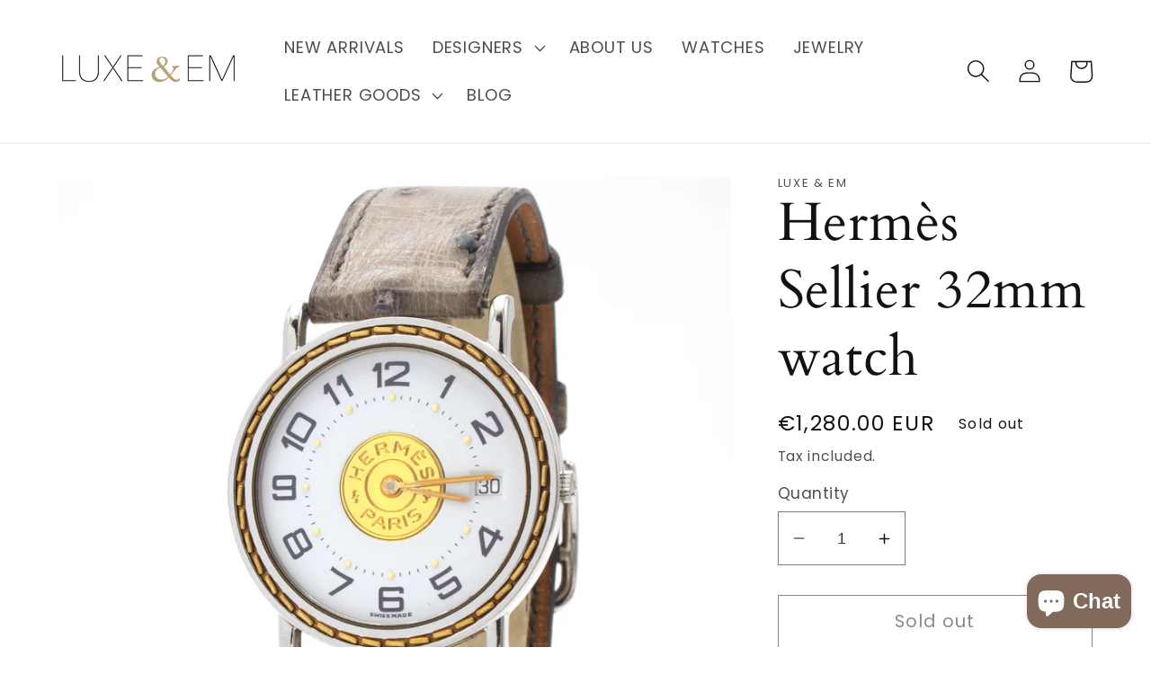

--- FILE ---
content_type: text/html; charset=utf-8
request_url: https://www.luxe-em.com/products/hermes-sellier-32mm-watch-1
body_size: 37634
content:
<!doctype html>
<html class="no-js" lang="en">
  <head>
    <meta charset="utf-8">
    <meta http-equiv="X-UA-Compatible" content="IE=edge">
    <meta name="viewport" content="width=device-width,initial-scale=1">
    <meta name="theme-color" content="">
    <link rel="canonical" href="https://www.luxe-em.com/products/hermes-sellier-32mm-watch-1">
    <link rel="preconnect" href="https://cdn.shopify.com" crossorigin><link rel="icon" type="image/png" href="//www.luxe-em.com/cdn/shop/files/download-PhotoRoom.png?crop=center&height=32&v=1649424648&width=32"><link rel="preconnect" href="https://fonts.shopifycdn.com" crossorigin><title>
      Hermès Sellier 32mm watch
 &ndash; Luxe &amp; Em</title>

    
      <meta name="description" content="Magnifique montre Sellier de la maison Hermès. - Modèle mixte/unisexe. - Montre à grande ouverture avec lunette ciselée piquée sellier plaquée or.- Boîtier en très bon état en acier à fond clippé et logotypé.- Cadran deux tons : blanc et dorée ; chiffres arabes peints, aiguilles lances, macaron de la marque plaqué or a">
    

    

<meta property="og:site_name" content="Luxe &amp; Em">
<meta property="og:url" content="https://www.luxe-em.com/products/hermes-sellier-32mm-watch-1">
<meta property="og:title" content="Hermès Sellier 32mm watch">
<meta property="og:type" content="product">
<meta property="og:description" content="Magnifique montre Sellier de la maison Hermès. - Modèle mixte/unisexe. - Montre à grande ouverture avec lunette ciselée piquée sellier plaquée or.- Boîtier en très bon état en acier à fond clippé et logotypé.- Cadran deux tons : blanc et dorée ; chiffres arabes peints, aiguilles lances, macaron de la marque plaqué or a"><meta property="og:image" content="http://www.luxe-em.com/cdn/shop/products/001_3770e405-2081-4e79-a06f-6d983efa5b15.jpg?v=1676366437">
  <meta property="og:image:secure_url" content="https://www.luxe-em.com/cdn/shop/products/001_3770e405-2081-4e79-a06f-6d983efa5b15.jpg?v=1676366437">
  <meta property="og:image:width" content="1800">
  <meta property="og:image:height" content="1800"><meta property="og:price:amount" content="1,280.00">
  <meta property="og:price:currency" content="EUR"><meta name="twitter:card" content="summary_large_image">
<meta name="twitter:title" content="Hermès Sellier 32mm watch">
<meta name="twitter:description" content="Magnifique montre Sellier de la maison Hermès. - Modèle mixte/unisexe. - Montre à grande ouverture avec lunette ciselée piquée sellier plaquée or.- Boîtier en très bon état en acier à fond clippé et logotypé.- Cadran deux tons : blanc et dorée ; chiffres arabes peints, aiguilles lances, macaron de la marque plaqué or a">


    <script src="//www.luxe-em.com/cdn/shop/t/5/assets/global.js?v=135116476141006970691649423778" defer="defer"></script>
    <script>window.performance && window.performance.mark && window.performance.mark('shopify.content_for_header.start');</script><meta name="google-site-verification" content="-aU_IWHn_VFD7BUC7YsNHWS3DyxURRMed1NANhAdc7g">
<meta id="shopify-digital-wallet" name="shopify-digital-wallet" content="/12665301/digital_wallets/dialog">
<meta name="shopify-checkout-api-token" content="ca2bd96556b4897d28e2b63e74348bc2">
<meta id="in-context-paypal-metadata" data-shop-id="12665301" data-venmo-supported="false" data-environment="production" data-locale="en_US" data-paypal-v4="true" data-currency="EUR">
<link rel="alternate" hreflang="x-default" href="https://www.luxe-em.com/products/hermes-sellier-32mm-watch-1">
<link rel="alternate" hreflang="en" href="https://www.luxe-em.com/products/hermes-sellier-32mm-watch-1">
<link rel="alternate" hreflang="en-BE" href="https://www.luxe-em.com/en-be/products/hermes-sellier-32mm-watch-1">
<link rel="alternate" hreflang="en-US" href="https://www.luxe-em.com/en-be/products/hermes-sellier-32mm-watch-1">
<link rel="alternate" hreflang="en-CA" href="https://www.luxe-em.com/en-be/products/hermes-sellier-32mm-watch-1">
<link rel="alternate" hreflang="en-NO" href="https://www.luxe-em.com/en-be/products/hermes-sellier-32mm-watch-1">
<link rel="alternate" hreflang="en-NL" href="https://www.luxe-em.com/en-be/products/hermes-sellier-32mm-watch-1">
<link rel="alternate" hreflang="en-MT" href="https://www.luxe-em.com/en-be/products/hermes-sellier-32mm-watch-1">
<link rel="alternate" hreflang="en-LU" href="https://www.luxe-em.com/en-be/products/hermes-sellier-32mm-watch-1">
<link rel="alternate" hreflang="en-JE" href="https://www.luxe-em.com/en-be/products/hermes-sellier-32mm-watch-1">
<link rel="alternate" hreflang="en-IT" href="https://www.luxe-em.com/en-be/products/hermes-sellier-32mm-watch-1">
<link rel="alternate" hreflang="en-IE" href="https://www.luxe-em.com/en-be/products/hermes-sellier-32mm-watch-1">
<link rel="alternate" hreflang="en-IS" href="https://www.luxe-em.com/en-be/products/hermes-sellier-32mm-watch-1">
<link rel="alternate" hreflang="en-GR" href="https://www.luxe-em.com/en-be/products/hermes-sellier-32mm-watch-1">
<link rel="alternate" hreflang="en-DE" href="https://www.luxe-em.com/en-be/products/hermes-sellier-32mm-watch-1">
<link rel="alternate" hreflang="en-FI" href="https://www.luxe-em.com/en-be/products/hermes-sellier-32mm-watch-1">
<link rel="alternate" hreflang="en-NZ" href="https://www.luxe-em.com/en-be/products/hermes-sellier-32mm-watch-1">
<link rel="alternate" hreflang="en-AU" href="https://www.luxe-em.com/en-be/products/hermes-sellier-32mm-watch-1">
<link rel="alternate" type="application/json+oembed" href="https://www.luxe-em.com/products/hermes-sellier-32mm-watch-1.oembed">
<script async="async" src="/checkouts/internal/preloads.js?locale=en-FR"></script>
<script id="shopify-features" type="application/json">{"accessToken":"ca2bd96556b4897d28e2b63e74348bc2","betas":["rich-media-storefront-analytics"],"domain":"www.luxe-em.com","predictiveSearch":true,"shopId":12665301,"locale":"en"}</script>
<script>var Shopify = Shopify || {};
Shopify.shop = "luxe-em.myshopify.com";
Shopify.locale = "en";
Shopify.currency = {"active":"EUR","rate":"1.0"};
Shopify.country = "FR";
Shopify.theme = {"name":"Dawn","id":129597636767,"schema_name":"Dawn","schema_version":"4.0.0","theme_store_id":887,"role":"main"};
Shopify.theme.handle = "null";
Shopify.theme.style = {"id":null,"handle":null};
Shopify.cdnHost = "www.luxe-em.com/cdn";
Shopify.routes = Shopify.routes || {};
Shopify.routes.root = "/";</script>
<script type="module">!function(o){(o.Shopify=o.Shopify||{}).modules=!0}(window);</script>
<script>!function(o){function n(){var o=[];function n(){o.push(Array.prototype.slice.apply(arguments))}return n.q=o,n}var t=o.Shopify=o.Shopify||{};t.loadFeatures=n(),t.autoloadFeatures=n()}(window);</script>
<script id="shop-js-analytics" type="application/json">{"pageType":"product"}</script>
<script defer="defer" async type="module" src="//www.luxe-em.com/cdn/shopifycloud/shop-js/modules/v2/client.init-shop-cart-sync_BN7fPSNr.en.esm.js"></script>
<script defer="defer" async type="module" src="//www.luxe-em.com/cdn/shopifycloud/shop-js/modules/v2/chunk.common_Cbph3Kss.esm.js"></script>
<script defer="defer" async type="module" src="//www.luxe-em.com/cdn/shopifycloud/shop-js/modules/v2/chunk.modal_DKumMAJ1.esm.js"></script>
<script type="module">
  await import("//www.luxe-em.com/cdn/shopifycloud/shop-js/modules/v2/client.init-shop-cart-sync_BN7fPSNr.en.esm.js");
await import("//www.luxe-em.com/cdn/shopifycloud/shop-js/modules/v2/chunk.common_Cbph3Kss.esm.js");
await import("//www.luxe-em.com/cdn/shopifycloud/shop-js/modules/v2/chunk.modal_DKumMAJ1.esm.js");

  window.Shopify.SignInWithShop?.initShopCartSync?.({"fedCMEnabled":true,"windoidEnabled":true});

</script>
<script>(function() {
  var isLoaded = false;
  function asyncLoad() {
    if (isLoaded) return;
    isLoaded = true;
    var urls = ["https:\/\/chimpstatic.com\/mcjs-connected\/js\/users\/59d3b0bc6d0b8b03608e818ac\/91ad96efa3d62060753609f14.js?shop=luxe-em.myshopify.com","https:\/\/a.mailmunch.co\/widgets\/site-928408-25b8ef3a0216afaebba03f523848562d21d28108.js?shop=luxe-em.myshopify.com","https:\/\/cdn.nfcube.com\/instafeed-a9c8efaf5b4132f60ff44db47c55dc41.js?shop=luxe-em.myshopify.com"];
    for (var i = 0; i < urls.length; i++) {
      var s = document.createElement('script');
      s.type = 'text/javascript';
      s.async = true;
      s.src = urls[i];
      var x = document.getElementsByTagName('script')[0];
      x.parentNode.insertBefore(s, x);
    }
  };
  if(window.attachEvent) {
    window.attachEvent('onload', asyncLoad);
  } else {
    window.addEventListener('load', asyncLoad, false);
  }
})();</script>
<script id="__st">var __st={"a":12665301,"offset":3600,"reqid":"c63d04e4-58c5-47bd-90be-f1df7405352d-1769749295","pageurl":"www.luxe-em.com\/products\/hermes-sellier-32mm-watch-1","u":"e70f8f4102e6","p":"product","rtyp":"product","rid":7639063494815};</script>
<script>window.ShopifyPaypalV4VisibilityTracking = true;</script>
<script id="captcha-bootstrap">!function(){'use strict';const t='contact',e='account',n='new_comment',o=[[t,t],['blogs',n],['comments',n],[t,'customer']],c=[[e,'customer_login'],[e,'guest_login'],[e,'recover_customer_password'],[e,'create_customer']],r=t=>t.map((([t,e])=>`form[action*='/${t}']:not([data-nocaptcha='true']) input[name='form_type'][value='${e}']`)).join(','),a=t=>()=>t?[...document.querySelectorAll(t)].map((t=>t.form)):[];function s(){const t=[...o],e=r(t);return a(e)}const i='password',u='form_key',d=['recaptcha-v3-token','g-recaptcha-response','h-captcha-response',i],f=()=>{try{return window.sessionStorage}catch{return}},m='__shopify_v',_=t=>t.elements[u];function p(t,e,n=!1){try{const o=window.sessionStorage,c=JSON.parse(o.getItem(e)),{data:r}=function(t){const{data:e,action:n}=t;return t[m]||n?{data:e,action:n}:{data:t,action:n}}(c);for(const[e,n]of Object.entries(r))t.elements[e]&&(t.elements[e].value=n);n&&o.removeItem(e)}catch(o){console.error('form repopulation failed',{error:o})}}const l='form_type',E='cptcha';function T(t){t.dataset[E]=!0}const w=window,h=w.document,L='Shopify',v='ce_forms',y='captcha';let A=!1;((t,e)=>{const n=(g='f06e6c50-85a8-45c8-87d0-21a2b65856fe',I='https://cdn.shopify.com/shopifycloud/storefront-forms-hcaptcha/ce_storefront_forms_captcha_hcaptcha.v1.5.2.iife.js',D={infoText:'Protected by hCaptcha',privacyText:'Privacy',termsText:'Terms'},(t,e,n)=>{const o=w[L][v],c=o.bindForm;if(c)return c(t,g,e,D).then(n);var r;o.q.push([[t,g,e,D],n]),r=I,A||(h.body.append(Object.assign(h.createElement('script'),{id:'captcha-provider',async:!0,src:r})),A=!0)});var g,I,D;w[L]=w[L]||{},w[L][v]=w[L][v]||{},w[L][v].q=[],w[L][y]=w[L][y]||{},w[L][y].protect=function(t,e){n(t,void 0,e),T(t)},Object.freeze(w[L][y]),function(t,e,n,w,h,L){const[v,y,A,g]=function(t,e,n){const i=e?o:[],u=t?c:[],d=[...i,...u],f=r(d),m=r(i),_=r(d.filter((([t,e])=>n.includes(e))));return[a(f),a(m),a(_),s()]}(w,h,L),I=t=>{const e=t.target;return e instanceof HTMLFormElement?e:e&&e.form},D=t=>v().includes(t);t.addEventListener('submit',(t=>{const e=I(t);if(!e)return;const n=D(e)&&!e.dataset.hcaptchaBound&&!e.dataset.recaptchaBound,o=_(e),c=g().includes(e)&&(!o||!o.value);(n||c)&&t.preventDefault(),c&&!n&&(function(t){try{if(!f())return;!function(t){const e=f();if(!e)return;const n=_(t);if(!n)return;const o=n.value;o&&e.removeItem(o)}(t);const e=Array.from(Array(32),(()=>Math.random().toString(36)[2])).join('');!function(t,e){_(t)||t.append(Object.assign(document.createElement('input'),{type:'hidden',name:u})),t.elements[u].value=e}(t,e),function(t,e){const n=f();if(!n)return;const o=[...t.querySelectorAll(`input[type='${i}']`)].map((({name:t})=>t)),c=[...d,...o],r={};for(const[a,s]of new FormData(t).entries())c.includes(a)||(r[a]=s);n.setItem(e,JSON.stringify({[m]:1,action:t.action,data:r}))}(t,e)}catch(e){console.error('failed to persist form',e)}}(e),e.submit())}));const S=(t,e)=>{t&&!t.dataset[E]&&(n(t,e.some((e=>e===t))),T(t))};for(const o of['focusin','change'])t.addEventListener(o,(t=>{const e=I(t);D(e)&&S(e,y())}));const B=e.get('form_key'),M=e.get(l),P=B&&M;t.addEventListener('DOMContentLoaded',(()=>{const t=y();if(P)for(const e of t)e.elements[l].value===M&&p(e,B);[...new Set([...A(),...v().filter((t=>'true'===t.dataset.shopifyCaptcha))])].forEach((e=>S(e,t)))}))}(h,new URLSearchParams(w.location.search),n,t,e,['guest_login'])})(!0,!0)}();</script>
<script integrity="sha256-4kQ18oKyAcykRKYeNunJcIwy7WH5gtpwJnB7kiuLZ1E=" data-source-attribution="shopify.loadfeatures" defer="defer" src="//www.luxe-em.com/cdn/shopifycloud/storefront/assets/storefront/load_feature-a0a9edcb.js" crossorigin="anonymous"></script>
<script data-source-attribution="shopify.dynamic_checkout.dynamic.init">var Shopify=Shopify||{};Shopify.PaymentButton=Shopify.PaymentButton||{isStorefrontPortableWallets:!0,init:function(){window.Shopify.PaymentButton.init=function(){};var t=document.createElement("script");t.src="https://www.luxe-em.com/cdn/shopifycloud/portable-wallets/latest/portable-wallets.en.js",t.type="module",document.head.appendChild(t)}};
</script>
<script data-source-attribution="shopify.dynamic_checkout.buyer_consent">
  function portableWalletsHideBuyerConsent(e){var t=document.getElementById("shopify-buyer-consent"),n=document.getElementById("shopify-subscription-policy-button");t&&n&&(t.classList.add("hidden"),t.setAttribute("aria-hidden","true"),n.removeEventListener("click",e))}function portableWalletsShowBuyerConsent(e){var t=document.getElementById("shopify-buyer-consent"),n=document.getElementById("shopify-subscription-policy-button");t&&n&&(t.classList.remove("hidden"),t.removeAttribute("aria-hidden"),n.addEventListener("click",e))}window.Shopify?.PaymentButton&&(window.Shopify.PaymentButton.hideBuyerConsent=portableWalletsHideBuyerConsent,window.Shopify.PaymentButton.showBuyerConsent=portableWalletsShowBuyerConsent);
</script>
<script>
  function portableWalletsCleanup(e){e&&e.src&&console.error("Failed to load portable wallets script "+e.src);var t=document.querySelectorAll("shopify-accelerated-checkout .shopify-payment-button__skeleton, shopify-accelerated-checkout-cart .wallet-cart-button__skeleton"),e=document.getElementById("shopify-buyer-consent");for(let e=0;e<t.length;e++)t[e].remove();e&&e.remove()}function portableWalletsNotLoadedAsModule(e){e instanceof ErrorEvent&&"string"==typeof e.message&&e.message.includes("import.meta")&&"string"==typeof e.filename&&e.filename.includes("portable-wallets")&&(window.removeEventListener("error",portableWalletsNotLoadedAsModule),window.Shopify.PaymentButton.failedToLoad=e,"loading"===document.readyState?document.addEventListener("DOMContentLoaded",window.Shopify.PaymentButton.init):window.Shopify.PaymentButton.init())}window.addEventListener("error",portableWalletsNotLoadedAsModule);
</script>

<script type="module" src="https://www.luxe-em.com/cdn/shopifycloud/portable-wallets/latest/portable-wallets.en.js" onError="portableWalletsCleanup(this)" crossorigin="anonymous"></script>
<script nomodule>
  document.addEventListener("DOMContentLoaded", portableWalletsCleanup);
</script>

<script id='scb4127' type='text/javascript' async='' src='https://www.luxe-em.com/cdn/shopifycloud/privacy-banner/storefront-banner.js'></script><link id="shopify-accelerated-checkout-styles" rel="stylesheet" media="screen" href="https://www.luxe-em.com/cdn/shopifycloud/portable-wallets/latest/accelerated-checkout-backwards-compat.css" crossorigin="anonymous">
<style id="shopify-accelerated-checkout-cart">
        #shopify-buyer-consent {
  margin-top: 1em;
  display: inline-block;
  width: 100%;
}

#shopify-buyer-consent.hidden {
  display: none;
}

#shopify-subscription-policy-button {
  background: none;
  border: none;
  padding: 0;
  text-decoration: underline;
  font-size: inherit;
  cursor: pointer;
}

#shopify-subscription-policy-button::before {
  box-shadow: none;
}

      </style>
<script id="sections-script" data-sections="main-product,product-recommendations,header,footer" defer="defer" src="//www.luxe-em.com/cdn/shop/t/5/compiled_assets/scripts.js?v=2421"></script>
<script>window.performance && window.performance.mark && window.performance.mark('shopify.content_for_header.end');</script>
  <script type="text/javascript">
    var Tipo = Tipo || {};
    Tipo.Booking = Tipo.Booking || {};
    Tipo.Booking.appUrl = 'https://booking.tipo.io';
    Tipo.Booking.shop = {
      id: 33602,
      url : 'luxe-em.myshopify.com',
      domain : 'www.luxe-em.com',
      settings : "{\"general\":{\"hide_add_to_cart\":\"2\",\"hide_buy_now\":\"2\",\"redirect_url\":null,\"allow_bring_more\":false,\"confirm_to\":\"checkout\",\"time_format\":\"24h\",\"multipleEmployees\":\"1\",\"hide_employee_on_front_store\":true,\"multipleLocations\":\"0\",\"show_location_on_front_store\":true,\"formatDate\":\"YYYY-MM-DD\",\"formatDateServe\":\"Y-m-d\",\"formatDateTime\":\"YYYY-MM-DD HH:mm\",\"formatTime\":\"HH:mm\",\"weekStart\":\"1\"},\"booking\":{\"text_price_color\":\"#000000\",\"timeBlock\":\"fixed\",\"stepping\":\"60\",\"font\":\"Arial\",\"primary_color\":\"#000000\",\"cancel_button\":\"#ffffff\",\"text_color\":\"#000000\",\"calender_background_color\":\"#ffffff\",\"calender_text_color\":\"#000000\",\"day_off_color\":\"#a3a3a3\",\"time_slot_color\":\"#a9aaab\",\"time_slot_color_hover\":\"#9b9b9b\",\"selected_time_slot_color\":\"#ffd153\",\"background_color_calendar\":\"#2b3360\",\"background_image\":\"62e05e222a09e_1658871330.png\",\"selected_day_color\":\"#c4b6aa\",\"time_slot_color_selected\":\"#ae947e\",\"background_color_box_message_time_slot_no_available\":\"#e9e9e9\",\"text_color_text_box_message_time_slot_no_available\":\"#d0021b\",\"time_slot_no_available_color\":\"#d0021b\",\"sortProduct\":{\"type\":1,\"sortProductAuto\":\"asc\",\"sortProductManually\":[\"7461865029791\"]},\"statusDefault\":\"2\"},\"translation\":{\"languageDatepicker\":\"en-US\",\"customDatePickerDays\":\"Sunday, Monday, Tuesday, Wednesday, Thursday, Friday, Saturday\",\"customDatePickerDaysShort\":\"Sun, Mon, Tue, Wed, Thu, Fri, Sat\",\"customDatePickerDaysMin\":\"Su, Mo, Tu, We, Th, Fr, Sa\",\"customDatePickerMonths\":\"January, February, March, April, May, June, July, August, September, October, November, December\",\"customDatePickerMonthsShort\":\"Jan, Feb, Mar, Apr, May, Jun, Jul, Aug, Sep, Oct, Nov, Dec\",\"widget\":{\"default\":{\"please_select\":\"Please select service\",\"training\":\"Training\",\"trainer\":\"Trainer\",\"bringing_anyone\":\"Bringing anyone with you?\",\"num_of_additional\":\"Number of Additional People\",\"date_and_time\":\"Pick date & time\",\"continue\":\"Continue\",\"total_price\":\"Total Price\",\"confirm\":\"Confirm\",\"cancel\":\"Cancel\",\"thank_you\":\"Thank you! Your booking is completed\",\"date\":\"Date\",\"time\":\"Time\",\"datetime\":\"Date Time\",\"duration\":\"Duration\",\"location\":\"Location\",\"first_name\":\"First name\",\"last_name\":\"Last name\",\"phone\":\"Phone\",\"email\":\"Email\",\"address\":\"Address\",\"address_2\":\"Address 2\",\"status\":\"Status\",\"country\":\"Country\",\"full_name\":\"Fullname\",\"product\":\"Service\",\"product_placeholder\":\"Select your service\",\"variant\":\"Variant\",\"variant_placeholder\":\"Select your variant\",\"location_placeholder\":\"Select a location\",\"employee\":\"Employee\",\"employee_placeholder\":\"Select an employee\",\"quantity\":\"Quantity\",\"back\":\"Back\",\"payment\":\"Payment\",\"you_can_only_bring\":\"You can only bring {number} people\",\"not_available\":\"Selected service is currently not available.\",\"no_employee\":\"No employee\",\"no_location\":\"No location\",\"is_required\":\"This field is required.\",\"valid_phone_number\":\"Please enter a valid phone number.\",\"valid_email\":\"Please enter a valid email.\",\"time_slot_no_available\":\"This slot is no longer available\",\"price\":\"Price\",\"export_file_isc\":\"Export to file isc\",\"confirm_free_booking_successfully\":\"Thank for your booking. We will get back to you shortly.\",\"confirm_free_booking_unsuccessfully\":\"Whoops, looks like something went wrong.\",\"duration_unit\":\"minutes\"}}},\"integrate\":{\"zapier\":{\"cretaeOrUpdateUrl\":null,\"deleteUrl\":null}},\"free_form\":{\"first_name\":{\"enable\":true,\"label\":\"First name\",\"required\":true},\"last_name\":{\"enable\":true,\"label\":\"Last name\",\"required\":true},\"phone_number\":{\"enable\":false,\"label\":\"Phone number\",\"required\":true},\"email\":{\"label\":\"Email\",\"required\":true,\"enable\":true}}}",
      locale: 'en',
      plan : {"id":7,"version":"2","plan":"FREE","feature":"{\"employee\":1,\"product\":1,\"location\":1,\"extraFieldSet\":false,\"hideBrand\":false,\"trialDay\":\"0\",\"trialDayOld\":\"0\",\"priceOld\":\"0\",\"googleCalendar\":false,\"zoom\":false}","price":"0.00","type":"month","status":1,"created_at":null,"updated_at":"2022-01-21 02:21:05"}
    };
    Tipo.Booking.locale = "en";
    Tipo.Booking.countryCode = ['fr'];
    
      Tipo.Booking.product = {"id":7639063494815,"title":"Hermès Sellier 32mm watch","handle":"hermes-sellier-32mm-watch-1","description":"\u003cp\u003e\u003cmeta charset=\"UTF-8\"\u003e\u003cspan data-mce-fragment=\"1\"\u003eMagnifique montre Sellier de la maison Hermès. \u003c\/span\u003e\u003cbr data-mce-fragment=\"1\"\u003e\u003cspan data-mce-fragment=\"1\"\u003e- Modèle mixte\/unisexe. \u003c\/span\u003e\u003cbr data-mce-fragment=\"1\"\u003e\u003cspan data-mce-fragment=\"1\"\u003e- Montre à grande ouverture avec lunette ciselée piquée sellier plaquée or.\u003c\/span\u003e\u003cbr data-mce-fragment=\"1\"\u003e\u003cspan data-mce-fragment=\"1\"\u003e- Boîtier en très bon état en acier à fond clippé et logotypé.\u003c\/span\u003e\u003cbr data-mce-fragment=\"1\"\u003e\u003cspan data-mce-fragment=\"1\"\u003e- Cadran deux tons : blanc et dorée ; chiffres arabes peints, aiguilles lances, macaron de la marque plaqué or appliqué au centre.\u003c\/span\u003e\u003cbr data-mce-fragment=\"1\"\u003e\u003cspan data-mce-fragment=\"1\"\u003e- Dateur à 3h. \u003c\/span\u003e\u003cbr data-mce-fragment=\"1\"\u003e\u003cspan data-mce-fragment=\"1\"\u003e- Bracelet en cuir d'autruche signé Hermès. \u003c\/span\u003e\u003cbr data-mce-fragment=\"1\"\u003e\u003cspan data-mce-fragment=\"1\"\u003e- Mouvement : Calibre mécanique remontage Quartz \/ HERMES base Eta Swiss. \u003c\/span\u003e\u003cbr data-mce-fragment=\"1\"\u003e\u003cspan data-mce-fragment=\"1\"\u003e- Diamètre : 32 mm.\u003c\/span\u003e\u003cbr data-mce-fragment=\"1\"\u003e\u003cspan data-mce-fragment=\"1\"\u003e- Montre entièrement révisée dans notre atelier et livrée avec un an de garantie vendeur à compter de la date d'achat. \u003c\/span\u003e\u003cbr data-mce-fragment=\"1\"\u003e\u003cspan data-mce-fragment=\"1\"\u003e- Boitier en très bon état. Quelques marques d'usure normales sur le bracelet. \u003c\/span\u003e\u003cbr data-mce-fragment=\"1\"\u003e\u003cspan data-mce-fragment=\"1\"\u003e- Cadran, boîtier \u0026amp; mouvement signés\/numérotés.\u003c\/span\u003e\u003c\/p\u003e\n\u003cp\u003e\u003cem\u003eBeautiful Hermes Sellier watch.\u003c\/em\u003e\u003cbr\u003e\u003cem\u003e- Mixed\/unisex model. \u003c\/em\u003e\u003cbr\u003e\u003cem\u003e- Watch with large opening with gold plated saddle stitched bezel.\u003c\/em\u003e\u003cbr\u003e\u003cem\u003e- Case in very good condition in steel with clipped back and logo.\u003c\/em\u003e\u003cbr\u003e\u003cem\u003e- Two tone dial: white and gold; painted Arabic numerals, spear hands, gold plated brand badge applied to the center.\u003c\/em\u003e\u003cbr\u003e\u003cem\u003e- Dater at 3 o'clock. \u003c\/em\u003e\u003cbr\u003e\u003cem\u003e- Ostrich leather strap signed Hermès. \u003c\/em\u003e\u003cbr\u003e\u003cem\u003e- Movement: Quartz winding mechanical caliber \/ HERMES Eta Swiss base. \u003c\/em\u003e\u003cbr\u003e\u003cem\u003e- Diameter: 32 mm.\u003c\/em\u003e\u003cbr\u003e\u003cem\u003e- Watch fully serviced in our workshop and delivered with a one year warranty from the date of purchase. \u003c\/em\u003e\u003cbr\u003e\u003cem\u003e- Case in very good condition. Some normal wear marks on the strap. \u003c\/em\u003e\u003cbr\u003e\u003cem\u003e- Dial, case \u0026amp; movement signed\/numbered.\u003c\/em\u003e\u003c\/p\u003e","published_at":"2023-02-14T10:20:33+01:00","created_at":"2023-02-14T10:20:34+01:00","vendor":"Luxe \u0026 Em","type":"Watch","tags":[],"price":128000,"price_min":128000,"price_max":128000,"available":false,"price_varies":false,"compare_at_price":null,"compare_at_price_min":0,"compare_at_price_max":0,"compare_at_price_varies":false,"variants":[{"id":42956653854879,"title":"Default Title","option1":"Default Title","option2":null,"option3":null,"sku":"A-157718","requires_shipping":true,"taxable":true,"featured_image":null,"available":false,"name":"Hermès Sellier 32mm watch","public_title":null,"options":["Default Title"],"price":128000,"weight":500,"compare_at_price":null,"inventory_quantity":0,"inventory_management":"shopify","inventory_policy":"deny","barcode":"","requires_selling_plan":false,"selling_plan_allocations":[]}],"images":["\/\/www.luxe-em.com\/cdn\/shop\/products\/001_3770e405-2081-4e79-a06f-6d983efa5b15.jpg?v=1676366437","\/\/www.luxe-em.com\/cdn\/shop\/products\/FD2CFBCC-A2B2-48DC-8BB5-C841B6F8C46C.jpg?v=1676366440","\/\/www.luxe-em.com\/cdn\/shop\/products\/002_269c8d8c-5bb2-4b31-8c79-f082c621f18b.jpg?v=1676366440","\/\/www.luxe-em.com\/cdn\/shop\/products\/003_355f1135-f9cd-476a-b643-d3bc2992e6dd.jpg?v=1676366438","\/\/www.luxe-em.com\/cdn\/shop\/products\/1220C953-E019-40D6-9037-DF94DDA93730.jpg?v=1676366438","\/\/www.luxe-em.com\/cdn\/shop\/products\/004_6bdd6b0e-5d54-419c-8de3-d35dea1a4145.jpg?v=1676366438","\/\/www.luxe-em.com\/cdn\/shop\/products\/005_8c520636-8df8-4177-8c0e-87de2107122b.jpg?v=1676366437","\/\/www.luxe-em.com\/cdn\/shop\/products\/2963BEBB-EA1D-4515-BEC8-F54BF6179DDE.jpg?v=1676366439","\/\/www.luxe-em.com\/cdn\/shop\/products\/E704591E-0EC1-4F6F-AC21-1197A3F1F59E.jpg?v=1676366439"],"featured_image":"\/\/www.luxe-em.com\/cdn\/shop\/products\/001_3770e405-2081-4e79-a06f-6d983efa5b15.jpg?v=1676366437","options":["Title"],"media":[{"alt":null,"id":27521548484767,"position":1,"preview_image":{"aspect_ratio":1.0,"height":1800,"width":1800,"src":"\/\/www.luxe-em.com\/cdn\/shop\/products\/001_3770e405-2081-4e79-a06f-6d983efa5b15.jpg?v=1676366437"},"aspect_ratio":1.0,"height":1800,"media_type":"image","src":"\/\/www.luxe-em.com\/cdn\/shop\/products\/001_3770e405-2081-4e79-a06f-6d983efa5b15.jpg?v=1676366437","width":1800},{"alt":null,"id":27521548517535,"position":2,"preview_image":{"aspect_ratio":1.0,"height":3024,"width":3024,"src":"\/\/www.luxe-em.com\/cdn\/shop\/products\/FD2CFBCC-A2B2-48DC-8BB5-C841B6F8C46C.jpg?v=1676366440"},"aspect_ratio":1.0,"height":3024,"media_type":"image","src":"\/\/www.luxe-em.com\/cdn\/shop\/products\/FD2CFBCC-A2B2-48DC-8BB5-C841B6F8C46C.jpg?v=1676366440","width":3024},{"alt":null,"id":27521548550303,"position":3,"preview_image":{"aspect_ratio":1.0,"height":1800,"width":1800,"src":"\/\/www.luxe-em.com\/cdn\/shop\/products\/002_269c8d8c-5bb2-4b31-8c79-f082c621f18b.jpg?v=1676366440"},"aspect_ratio":1.0,"height":1800,"media_type":"image","src":"\/\/www.luxe-em.com\/cdn\/shop\/products\/002_269c8d8c-5bb2-4b31-8c79-f082c621f18b.jpg?v=1676366440","width":1800},{"alt":null,"id":27521548583071,"position":4,"preview_image":{"aspect_ratio":1.0,"height":1800,"width":1800,"src":"\/\/www.luxe-em.com\/cdn\/shop\/products\/003_355f1135-f9cd-476a-b643-d3bc2992e6dd.jpg?v=1676366438"},"aspect_ratio":1.0,"height":1800,"media_type":"image","src":"\/\/www.luxe-em.com\/cdn\/shop\/products\/003_355f1135-f9cd-476a-b643-d3bc2992e6dd.jpg?v=1676366438","width":1800},{"alt":null,"id":27521548615839,"position":5,"preview_image":{"aspect_ratio":1.0,"height":2578,"width":2578,"src":"\/\/www.luxe-em.com\/cdn\/shop\/products\/1220C953-E019-40D6-9037-DF94DDA93730.jpg?v=1676366438"},"aspect_ratio":1.0,"height":2578,"media_type":"image","src":"\/\/www.luxe-em.com\/cdn\/shop\/products\/1220C953-E019-40D6-9037-DF94DDA93730.jpg?v=1676366438","width":2578},{"alt":null,"id":27521548648607,"position":6,"preview_image":{"aspect_ratio":1.0,"height":1800,"width":1800,"src":"\/\/www.luxe-em.com\/cdn\/shop\/products\/004_6bdd6b0e-5d54-419c-8de3-d35dea1a4145.jpg?v=1676366438"},"aspect_ratio":1.0,"height":1800,"media_type":"image","src":"\/\/www.luxe-em.com\/cdn\/shop\/products\/004_6bdd6b0e-5d54-419c-8de3-d35dea1a4145.jpg?v=1676366438","width":1800},{"alt":null,"id":27521548681375,"position":7,"preview_image":{"aspect_ratio":1.0,"height":1800,"width":1800,"src":"\/\/www.luxe-em.com\/cdn\/shop\/products\/005_8c520636-8df8-4177-8c0e-87de2107122b.jpg?v=1676366437"},"aspect_ratio":1.0,"height":1800,"media_type":"image","src":"\/\/www.luxe-em.com\/cdn\/shop\/products\/005_8c520636-8df8-4177-8c0e-87de2107122b.jpg?v=1676366437","width":1800},{"alt":null,"id":27521548714143,"position":8,"preview_image":{"aspect_ratio":1.0,"height":3024,"width":3024,"src":"\/\/www.luxe-em.com\/cdn\/shop\/products\/2963BEBB-EA1D-4515-BEC8-F54BF6179DDE.jpg?v=1676366439"},"aspect_ratio":1.0,"height":3024,"media_type":"image","src":"\/\/www.luxe-em.com\/cdn\/shop\/products\/2963BEBB-EA1D-4515-BEC8-F54BF6179DDE.jpg?v=1676366439","width":3024},{"alt":null,"id":27521548746911,"position":9,"preview_image":{"aspect_ratio":1.0,"height":2609,"width":2609,"src":"\/\/www.luxe-em.com\/cdn\/shop\/products\/E704591E-0EC1-4F6F-AC21-1197A3F1F59E.jpg?v=1676366439"},"aspect_ratio":1.0,"height":2609,"media_type":"image","src":"\/\/www.luxe-em.com\/cdn\/shop\/products\/E704591E-0EC1-4F6F-AC21-1197A3F1F59E.jpg?v=1676366439","width":2609}],"requires_selling_plan":false,"selling_plan_groups":[],"content":"\u003cp\u003e\u003cmeta charset=\"UTF-8\"\u003e\u003cspan data-mce-fragment=\"1\"\u003eMagnifique montre Sellier de la maison Hermès. \u003c\/span\u003e\u003cbr data-mce-fragment=\"1\"\u003e\u003cspan data-mce-fragment=\"1\"\u003e- Modèle mixte\/unisexe. \u003c\/span\u003e\u003cbr data-mce-fragment=\"1\"\u003e\u003cspan data-mce-fragment=\"1\"\u003e- Montre à grande ouverture avec lunette ciselée piquée sellier plaquée or.\u003c\/span\u003e\u003cbr data-mce-fragment=\"1\"\u003e\u003cspan data-mce-fragment=\"1\"\u003e- Boîtier en très bon état en acier à fond clippé et logotypé.\u003c\/span\u003e\u003cbr data-mce-fragment=\"1\"\u003e\u003cspan data-mce-fragment=\"1\"\u003e- Cadran deux tons : blanc et dorée ; chiffres arabes peints, aiguilles lances, macaron de la marque plaqué or appliqué au centre.\u003c\/span\u003e\u003cbr data-mce-fragment=\"1\"\u003e\u003cspan data-mce-fragment=\"1\"\u003e- Dateur à 3h. \u003c\/span\u003e\u003cbr data-mce-fragment=\"1\"\u003e\u003cspan data-mce-fragment=\"1\"\u003e- Bracelet en cuir d'autruche signé Hermès. \u003c\/span\u003e\u003cbr data-mce-fragment=\"1\"\u003e\u003cspan data-mce-fragment=\"1\"\u003e- Mouvement : Calibre mécanique remontage Quartz \/ HERMES base Eta Swiss. \u003c\/span\u003e\u003cbr data-mce-fragment=\"1\"\u003e\u003cspan data-mce-fragment=\"1\"\u003e- Diamètre : 32 mm.\u003c\/span\u003e\u003cbr data-mce-fragment=\"1\"\u003e\u003cspan data-mce-fragment=\"1\"\u003e- Montre entièrement révisée dans notre atelier et livrée avec un an de garantie vendeur à compter de la date d'achat. \u003c\/span\u003e\u003cbr data-mce-fragment=\"1\"\u003e\u003cspan data-mce-fragment=\"1\"\u003e- Boitier en très bon état. Quelques marques d'usure normales sur le bracelet. \u003c\/span\u003e\u003cbr data-mce-fragment=\"1\"\u003e\u003cspan data-mce-fragment=\"1\"\u003e- Cadran, boîtier \u0026amp; mouvement signés\/numérotés.\u003c\/span\u003e\u003c\/p\u003e\n\u003cp\u003e\u003cem\u003eBeautiful Hermes Sellier watch.\u003c\/em\u003e\u003cbr\u003e\u003cem\u003e- Mixed\/unisex model. \u003c\/em\u003e\u003cbr\u003e\u003cem\u003e- Watch with large opening with gold plated saddle stitched bezel.\u003c\/em\u003e\u003cbr\u003e\u003cem\u003e- Case in very good condition in steel with clipped back and logo.\u003c\/em\u003e\u003cbr\u003e\u003cem\u003e- Two tone dial: white and gold; painted Arabic numerals, spear hands, gold plated brand badge applied to the center.\u003c\/em\u003e\u003cbr\u003e\u003cem\u003e- Dater at 3 o'clock. \u003c\/em\u003e\u003cbr\u003e\u003cem\u003e- Ostrich leather strap signed Hermès. \u003c\/em\u003e\u003cbr\u003e\u003cem\u003e- Movement: Quartz winding mechanical caliber \/ HERMES Eta Swiss base. \u003c\/em\u003e\u003cbr\u003e\u003cem\u003e- Diameter: 32 mm.\u003c\/em\u003e\u003cbr\u003e\u003cem\u003e- Watch fully serviced in our workshop and delivered with a one year warranty from the date of purchase. \u003c\/em\u003e\u003cbr\u003e\u003cem\u003e- Case in very good condition. Some normal wear marks on the strap. \u003c\/em\u003e\u003cbr\u003e\u003cem\u003e- Dial, case \u0026amp; movement signed\/numbered.\u003c\/em\u003e\u003c\/p\u003e"};
      Tipo.Booking.product.options = [{"name":"Title","position":1,"values":["Default Title"]}];
      
        Tipo.Booking.product.variants[0].inventory_management = 'shopify';
        Tipo.Booking.product.variants[0].inventory_quantity = 0;
        Tipo.Booking.product.variants[0].inventory_policy = 'deny';
      
    

    

    Tipo.Booking.settings = {"general":{"hide_add_to_cart":"2","hide_buy_now":"2","redirect_url":null,"allow_bring_more":false,"confirm_to":"checkout","time_format":"24h","multipleEmployees":"1","hide_employee_on_front_store":true,"multipleLocations":"0","show_location_on_front_store":true,"formatDate":"YYYY-MM-DD","formatDateServe":"Y-m-d","formatDateTime":"YYYY-MM-DD HH:mm","formatTime":"HH:mm","weekStart":"1"},"booking":{"text_price_color":"#000000","timeBlock":"fixed","stepping":"60","font":"Arial","primary_color":"#000000","cancel_button":"#ffffff","text_color":"#000000","calender_background_color":"#ffffff","calender_text_color":"#000000","day_off_color":"#a3a3a3","time_slot_color":"#a9aaab","time_slot_color_hover":"#9b9b9b","selected_time_slot_color":"#ffd153","background_color_calendar":"#2b3360","background_image":"62e05e222a09e_1658871330.png","selected_day_color":"#c4b6aa","time_slot_color_selected":"#ae947e","background_color_box_message_time_slot_no_available":"#e9e9e9","text_color_text_box_message_time_slot_no_available":"#d0021b","time_slot_no_available_color":"#d0021b","sortProduct":{"type":1,"sortProductAuto":"asc","sortProductManually":["7461865029791"]},"statusDefault":"2"},"translation":{"languageDatepicker":"en-US","customDatePickerDays":"Sunday, Monday, Tuesday, Wednesday, Thursday, Friday, Saturday","customDatePickerDaysShort":"Sun, Mon, Tue, Wed, Thu, Fri, Sat","customDatePickerDaysMin":"Su, Mo, Tu, We, Th, Fr, Sa","customDatePickerMonths":"January, February, March, April, May, June, July, August, September, October, November, December","customDatePickerMonthsShort":"Jan, Feb, Mar, Apr, May, Jun, Jul, Aug, Sep, Oct, Nov, Dec","widget":{"default":{"please_select":"Please select service","training":"Training","trainer":"Trainer","bringing_anyone":"Bringing anyone with you?","num_of_additional":"Number of Additional People","date_and_time":"Pick date & time","continue":"Continue","total_price":"Total Price","confirm":"Confirm","cancel":"Cancel","thank_you":"Thank you! Your booking is completed","date":"Date","time":"Time","datetime":"Date Time","duration":"Duration","location":"Location","first_name":"First name","last_name":"Last name","phone":"Phone","email":"Email","address":"Address","address_2":"Address 2","status":"Status","country":"Country","full_name":"Fullname","product":"Service","product_placeholder":"Select your service","variant":"Variant","variant_placeholder":"Select your variant","location_placeholder":"Select a location","employee":"Employee","employee_placeholder":"Select an employee","quantity":"Quantity","back":"Back","payment":"Payment","you_can_only_bring":"You can only bring {number} people","not_available":"Selected service is currently not available.","no_employee":"No employee","no_location":"No location","is_required":"This field is required.","valid_phone_number":"Please enter a valid phone number.","valid_email":"Please enter a valid email.","time_slot_no_available":"This slot is no longer available","price":"Price","export_file_isc":"Export to file isc","confirm_free_booking_successfully":"Thank for your booking. We will get back to you shortly.","confirm_free_booking_unsuccessfully":"Whoops, looks like something went wrong.","duration_unit":"minutes"}}},"free_form":{"first_name":{"enable":true,"label":"First name","required":true},"last_name":{"enable":true,"label":"Last name","required":true},"phone_number":{"enable":false,"label":"Phone number","required":true},"email":{"label":"Email","required":true,"enable":true}},"languageDatepicker":{"days":["Sunday","Monday","Tuesday","Wednesday","Thursday","Friday","Saturday"],"daysShort":["Sun","Mon","Tue","Wed","Thu","Fri","Sat"],"daysMin":["Su","Mo","Tu","We","Th","Fr","Sa"],"months":["January","February","March","April","May","June","July","August","September","October","November","December"],"monthsShort":["Jan","Feb","Mar","Apr","May","Jun","Jul","Aug","Sep","Oct","Nov","Dec"]}}
  Tipo.Booking.page = {
    type : 'product'
  };
  Tipo.Booking.money_format = '€{{amount}}';
  Tipo.Booking.timezone = {
    shop : 'Europe/Paris',
    server : 'UTC'
  }
  Tipo.Booking.configs = {
    products : [{"id":"7461865029791","title":"Book your appointment","handle":"book-your-appointment","capacity":{"type":"product","rule":"5"},"extra_filed_set_id":null,"note":null,"is_free":1,"available_time_basis":"employees","duration":{"type":"product","rule":60},"location_ids":[39147],"employee_ids":[43072]}],
    locations : [{"id":39147,"name":"Default location","employee_ids":[43072]}],
    employees : [{"id":43072,"first_name":"Emily","last_name":"Song","avatar":"62e05c426de6a_1658870850.jpeg","location_ids":[39147]}]
  };
  Tipo.Booking.trans = Tipo.Booking.settings.translation.widget[Tipo.Booking.locale] || Tipo.Booking.settings.translation.widget.default
</script>
<textarea style="display:none !important" class="tipo-money-format">€{{amount}}</textarea>
<style>
  .tpb-booking-form *{
    font-family: Arial;
  }
  .tpb-booking-form .copyright{
    display: none;
  }
  .tpb-booking-form .tpb-box .tpb-form-control .tpb-text-price{
    color: #000000;
  }
  .tpb-booking-form .tpb-box .tpb-form-control label,
  .tpb-booking-form .tpb-box .tpb-form-control #tpb-message-bring_qty,
  .tpb-booking-form .tpb-box .tpb-form-control .ss-single-selected,
  .tpb-booking-form .tpb-box .tpb-form-control #tpb-productTitle-input,
  .tpb-booking-form .tpb-box .extra-fields .element,
  .tpb-booking-form .tpb-box .extra-fields .element label,
  .tpb-booking-form .tpb-box .extra-fields .element input,
  .tpb-booking-form .tpb-box .extra-fields .element textarea,
  .tpb-booking-form .tpb-box .extra-fields .element select,
  .tpb-booking-form .tpb-box .label,
  .tpb-booking-form .tpb-box .booking-info{
    color: #000000;
  }
  .tpb-booking-form .tpb-box .content .step1 {
    background-image: url('https://cdn.shopify.com/s/files/1/1266/5301/t/5/assets/tipo.booking.img-background.62e05e222a09e_1658871330.png');
  }
  .tpb-booking-form .tpb-box .content .step1 .inner-step h5{
    color: #000000;
  }
  .tpb-message_not-available,
  .tpb-message_not-available .dismiss svg {
    color: #000000;
  }
  .tpb-box .action .continue-button,
  .tpb-box .action .confirm-button,
  .tpb-box .action .confirm-button.loading .spinner{
    background-color: #000000;
  }
  .tpb-box .action .back-button{
    color: #000000;
  }
  .tpb-form-control.price p {
    color: #000000;
  }

  /* Next Step */
  .tpb-box .content .step2{
    background: #ffffff;
  }
  .tpb-box .content .confirm .product-info .title,
  .tpb-box .content .confirm .booking-info,
  .tpb-box .content .confirm .booking-info label
  .tpb-box .content .confirm .extra-fields .element *,
  .tpb-box .content .confirm .extra-fields .element .ss-single-selected,
  .tpb-box .content .confirm .extra-fields .tpb-radio-group,
  .tpb-box .content .confirm .extra-fields .tpb-radio-group [type="radio"]:not(:checked) + label,
  .tpb-box .content .confirm .subtotal > .g-row ,
  .success_message_when_free_booking,
  .tpb-wrapper-btnExport,
  .tpb-wrapper-btnExport .tpb-btnExport .tpb-btnExport-title .tpb-btnExport-title_text,
  .infoBooking,
  .infoBooking label,
  .confirmBookingFree_action,
  .confirmBookingFree_action a div span,
  {
    color: #000000;
  }
  .tpb-box .content .confirm .extra-fields .tpb-checkbox .ctx:hover span:first-child
  .tpb-box .content .confirm .extra-fields .tpb-checkbox .inp-box:checked + .ctx span:first-child
  {
    border-color: #000000;
  }
  .tpb-box .content .confirm .extra-fields .tpb-radio-group [type="radio"]:checked + label:after,
  .tpb-box .content .confirm .extra-fields .tpb-checkbox .inp-box:checked + .ctx span:first-child{
    background: #000000;
  }
  .tpb-box .content .confirm .subtotal > .g-row .value{
    color: #000000;
  }
  .tpb-datepicker .datepicker-panel > ul > li {
    color: #000000;
  }
  .tpb-datepicker .datepicker-panel > ul > li:hover{
    background: #9b9b9b;
  }
  .tpb-datepicker .datepicker-panel > ul > li.disabled{
    color: #a3a3a3;
  }
  .tpb-datepicker .datepicker-panel > ul > li.picked{
    background: #c4b6aa;
  }
  .tpb-timepicker .radiobtn{
    color: #000000;
  }
  .tpb-timepicker .radiobtn .tooltip{
    background-color: #e9e9e9;
    color: #d0021b;
  }
  .tpb-timepicker .radiobtn label{
    background: #a9aaab;
    color: #000000;
  }
  .tpb-timepicker .radiobtn label:hover {
    background: #9b9b9b;
  }
  .tpb-timepicker .radiobtn label.disabled {
    background: #d0021b;
  }
  .tpb-timepicker .radiobtn input[type="radio"]:checked + label,
  .tpb-timepicker .radiobtn input[type="checkbox"]:checked + label {
    background: #ae947e;
  }

  /* History */
  #tpb-history-booking * {
    font-family: Arial;
  }
  #tpb-history-booking .tpb-table tr th{
    color: #000000;
  }
  #tpb-history-booking .copyright {
    display: none;
  }
</style>
<script src='//www.luxe-em.com/cdn/shop/t/5/assets/tipo.booking.index.min.js?v=167610409380024229381658865869' defer ></script> 
 <script src="//www.luxe-em.com/cdn/shop/t/5/assets/servicify-asset.js?v=9391740801321792721658864161" type="text/javascript"></script>


    <style data-shopify>
      @font-face {
  font-family: Poppins;
  font-weight: 400;
  font-style: normal;
  font-display: swap;
  src: url("//www.luxe-em.com/cdn/fonts/poppins/poppins_n4.0ba78fa5af9b0e1a374041b3ceaadf0a43b41362.woff2") format("woff2"),
       url("//www.luxe-em.com/cdn/fonts/poppins/poppins_n4.214741a72ff2596839fc9760ee7a770386cf16ca.woff") format("woff");
}

      @font-face {
  font-family: Poppins;
  font-weight: 700;
  font-style: normal;
  font-display: swap;
  src: url("//www.luxe-em.com/cdn/fonts/poppins/poppins_n7.56758dcf284489feb014a026f3727f2f20a54626.woff2") format("woff2"),
       url("//www.luxe-em.com/cdn/fonts/poppins/poppins_n7.f34f55d9b3d3205d2cd6f64955ff4b36f0cfd8da.woff") format("woff");
}

      @font-face {
  font-family: Poppins;
  font-weight: 400;
  font-style: italic;
  font-display: swap;
  src: url("//www.luxe-em.com/cdn/fonts/poppins/poppins_i4.846ad1e22474f856bd6b81ba4585a60799a9f5d2.woff2") format("woff2"),
       url("//www.luxe-em.com/cdn/fonts/poppins/poppins_i4.56b43284e8b52fc64c1fd271f289a39e8477e9ec.woff") format("woff");
}

      @font-face {
  font-family: Poppins;
  font-weight: 700;
  font-style: italic;
  font-display: swap;
  src: url("//www.luxe-em.com/cdn/fonts/poppins/poppins_i7.42fd71da11e9d101e1e6c7932199f925f9eea42d.woff2") format("woff2"),
       url("//www.luxe-em.com/cdn/fonts/poppins/poppins_i7.ec8499dbd7616004e21155106d13837fff4cf556.woff") format("woff");
}

      @font-face {
  font-family: Cardo;
  font-weight: 400;
  font-style: normal;
  font-display: swap;
  src: url("//www.luxe-em.com/cdn/fonts/cardo/cardo_n4.8d7bdd0369840597cbb62dc8a447619701d8d34a.woff2") format("woff2"),
       url("//www.luxe-em.com/cdn/fonts/cardo/cardo_n4.23b63d1eff80cb5da813c4cccb6427058253ce24.woff") format("woff");
}


      :root {
        --font-body-family: Poppins, sans-serif;
        --font-body-style: normal;
        --font-body-weight: 400;

        --font-heading-family: Cardo, serif;
        --font-heading-style: normal;
        --font-heading-weight: 400;

        --font-body-scale: 1.3;
        --font-heading-scale: 1.1538461538461537;

        --color-base-text: 18, 18, 18;
        --color-shadow: 18, 18, 18;
        --color-base-background-1: 255, 255, 255;
        --color-base-background-2: 0, 0, 0;
        --color-base-solid-button-labels: 255, 255, 255;
        --color-base-outline-button-labels: 18, 18, 18;
        --color-base-accent-1: 182, 162, 122;
        --color-base-accent-2: 0, 0, 0;
        --payment-terms-background-color: #ffffff;

        --gradient-base-background-1: #ffffff;
        --gradient-base-background-2: #000000;
        --gradient-base-accent-1: #b6a27a;
        --gradient-base-accent-2: #000000;

        --media-padding: px;
        --media-border-opacity: 0.05;
        --media-border-width: 0px;
        --media-radius: 0px;
        --media-shadow-opacity: 0.0;
        --media-shadow-horizontal-offset: 0px;
        --media-shadow-vertical-offset: 4px;
        --media-shadow-blur-radius: 5px;

        --page-width: 120rem;
        --page-width-margin: 0rem;

        --card-image-padding: 0.0rem;
        --card-corner-radius: 0.0rem;
        --card-text-alignment: left;
        --card-border-width: 0.0rem;
        --card-border-opacity: 0.1;
        --card-shadow-opacity: 0.0;
        --card-shadow-horizontal-offset: 0.0rem;
        --card-shadow-vertical-offset: 0.4rem;
        --card-shadow-blur-radius: 0.5rem;

        --badge-corner-radius: 4.0rem;

        --popup-border-width: 1px;
        --popup-border-opacity: 0.1;
        --popup-corner-radius: 0px;
        --popup-shadow-opacity: 0.0;
        --popup-shadow-horizontal-offset: 0px;
        --popup-shadow-vertical-offset: 4px;
        --popup-shadow-blur-radius: 5px;

        --drawer-border-width: 0px;
        --drawer-border-opacity: 0.0;
        --drawer-shadow-opacity: 0.0;
        --drawer-shadow-horizontal-offset: 0px;
        --drawer-shadow-vertical-offset: 0px;
        --drawer-shadow-blur-radius: 5px;

        --spacing-sections-desktop: 0px;
        --spacing-sections-mobile: 0px;

        --grid-desktop-vertical-spacing: 8px;
        --grid-desktop-horizontal-spacing: 8px;
        --grid-mobile-vertical-spacing: 4px;
        --grid-mobile-horizontal-spacing: 4px;

        --text-boxes-border-opacity: 0.0;
        --text-boxes-border-width: 0px;
        --text-boxes-radius: 0px;
        --text-boxes-shadow-opacity: 0.0;
        --text-boxes-shadow-horizontal-offset: 2px;
        --text-boxes-shadow-vertical-offset: 4px;
        --text-boxes-shadow-blur-radius: 10px;

        --buttons-radius: 0px;
        --buttons-radius-outset: 0px;
        --buttons-border-width: 1px;
        --buttons-border-opacity: 1.0;
        --buttons-shadow-opacity: 0.0;
        --buttons-shadow-horizontal-offset: 0px;
        --buttons-shadow-vertical-offset: 4px;
        --buttons-shadow-blur-radius: 5px;
        --buttons-border-offset: 0px;

        --inputs-radius: 0px;
        --inputs-border-width: 1px;
        --inputs-border-opacity: 0.55;
        --inputs-shadow-opacity: 0.0;
        --inputs-shadow-horizontal-offset: 0px;
        --inputs-margin-offset: 0px;
        --inputs-shadow-vertical-offset: 4px;
        --inputs-shadow-blur-radius: 5px;
        --inputs-radius-outset: 0px;

        --variant-pills-radius: 40px;
        --variant-pills-border-width: 1px;
        --variant-pills-border-opacity: 0.4;
        --variant-pills-shadow-opacity: 0.0;
        --variant-pills-shadow-horizontal-offset: 0px;
        --variant-pills-shadow-vertical-offset: 4px;
        --variant-pills-shadow-blur-radius: 5px;
      }

      *,
      *::before,
      *::after {
        box-sizing: inherit;
      }

      html {
        box-sizing: border-box;
        font-size: calc(var(--font-body-scale) * 62.5%);
        height: 100%;
      }

      body {
        display: grid;
        grid-template-rows: auto auto 1fr auto;
        grid-template-columns: 100%;
        min-height: 100%;
        margin: 0;
        font-size: 1.5rem;
        letter-spacing: 0.06rem;
        line-height: calc(1 + 0.8 / var(--font-body-scale));
        font-family: var(--font-body-family);
        font-style: var(--font-body-style);
        font-weight: var(--font-body-weight);
      }

      @media screen and (min-width: 750px) {
        body {
          font-size: 1.6rem;
        }
      }
    </style>

    <link href="//www.luxe-em.com/cdn/shop/t/5/assets/base.css?v=144997082486365258741649423794" rel="stylesheet" type="text/css" media="all" />
<link rel="preload" as="font" href="//www.luxe-em.com/cdn/fonts/poppins/poppins_n4.0ba78fa5af9b0e1a374041b3ceaadf0a43b41362.woff2" type="font/woff2" crossorigin><link rel="preload" as="font" href="//www.luxe-em.com/cdn/fonts/cardo/cardo_n4.8d7bdd0369840597cbb62dc8a447619701d8d34a.woff2" type="font/woff2" crossorigin><link rel="stylesheet" href="//www.luxe-em.com/cdn/shop/t/5/assets/component-predictive-search.css?v=165644661289088488651649423774" media="print" onload="this.media='all'"><script>document.documentElement.className = document.documentElement.className.replace('no-js', 'js');
    if (Shopify.designMode) {
      document.documentElement.classList.add('shopify-design-mode');
    }
    </script>
  <script src="https://cdn.shopify.com/extensions/e8878072-2f6b-4e89-8082-94b04320908d/inbox-1254/assets/inbox-chat-loader.js" type="text/javascript" defer="defer"></script>
<link href="https://monorail-edge.shopifysvc.com" rel="dns-prefetch">
<script>(function(){if ("sendBeacon" in navigator && "performance" in window) {try {var session_token_from_headers = performance.getEntriesByType('navigation')[0].serverTiming.find(x => x.name == '_s').description;} catch {var session_token_from_headers = undefined;}var session_cookie_matches = document.cookie.match(/_shopify_s=([^;]*)/);var session_token_from_cookie = session_cookie_matches && session_cookie_matches.length === 2 ? session_cookie_matches[1] : "";var session_token = session_token_from_headers || session_token_from_cookie || "";function handle_abandonment_event(e) {var entries = performance.getEntries().filter(function(entry) {return /monorail-edge.shopifysvc.com/.test(entry.name);});if (!window.abandonment_tracked && entries.length === 0) {window.abandonment_tracked = true;var currentMs = Date.now();var navigation_start = performance.timing.navigationStart;var payload = {shop_id: 12665301,url: window.location.href,navigation_start,duration: currentMs - navigation_start,session_token,page_type: "product"};window.navigator.sendBeacon("https://monorail-edge.shopifysvc.com/v1/produce", JSON.stringify({schema_id: "online_store_buyer_site_abandonment/1.1",payload: payload,metadata: {event_created_at_ms: currentMs,event_sent_at_ms: currentMs}}));}}window.addEventListener('pagehide', handle_abandonment_event);}}());</script>
<script id="web-pixels-manager-setup">(function e(e,d,r,n,o){if(void 0===o&&(o={}),!Boolean(null===(a=null===(i=window.Shopify)||void 0===i?void 0:i.analytics)||void 0===a?void 0:a.replayQueue)){var i,a;window.Shopify=window.Shopify||{};var t=window.Shopify;t.analytics=t.analytics||{};var s=t.analytics;s.replayQueue=[],s.publish=function(e,d,r){return s.replayQueue.push([e,d,r]),!0};try{self.performance.mark("wpm:start")}catch(e){}var l=function(){var e={modern:/Edge?\/(1{2}[4-9]|1[2-9]\d|[2-9]\d{2}|\d{4,})\.\d+(\.\d+|)|Firefox\/(1{2}[4-9]|1[2-9]\d|[2-9]\d{2}|\d{4,})\.\d+(\.\d+|)|Chrom(ium|e)\/(9{2}|\d{3,})\.\d+(\.\d+|)|(Maci|X1{2}).+ Version\/(15\.\d+|(1[6-9]|[2-9]\d|\d{3,})\.\d+)([,.]\d+|)( \(\w+\)|)( Mobile\/\w+|) Safari\/|Chrome.+OPR\/(9{2}|\d{3,})\.\d+\.\d+|(CPU[ +]OS|iPhone[ +]OS|CPU[ +]iPhone|CPU IPhone OS|CPU iPad OS)[ +]+(15[._]\d+|(1[6-9]|[2-9]\d|\d{3,})[._]\d+)([._]\d+|)|Android:?[ /-](13[3-9]|1[4-9]\d|[2-9]\d{2}|\d{4,})(\.\d+|)(\.\d+|)|Android.+Firefox\/(13[5-9]|1[4-9]\d|[2-9]\d{2}|\d{4,})\.\d+(\.\d+|)|Android.+Chrom(ium|e)\/(13[3-9]|1[4-9]\d|[2-9]\d{2}|\d{4,})\.\d+(\.\d+|)|SamsungBrowser\/([2-9]\d|\d{3,})\.\d+/,legacy:/Edge?\/(1[6-9]|[2-9]\d|\d{3,})\.\d+(\.\d+|)|Firefox\/(5[4-9]|[6-9]\d|\d{3,})\.\d+(\.\d+|)|Chrom(ium|e)\/(5[1-9]|[6-9]\d|\d{3,})\.\d+(\.\d+|)([\d.]+$|.*Safari\/(?![\d.]+ Edge\/[\d.]+$))|(Maci|X1{2}).+ Version\/(10\.\d+|(1[1-9]|[2-9]\d|\d{3,})\.\d+)([,.]\d+|)( \(\w+\)|)( Mobile\/\w+|) Safari\/|Chrome.+OPR\/(3[89]|[4-9]\d|\d{3,})\.\d+\.\d+|(CPU[ +]OS|iPhone[ +]OS|CPU[ +]iPhone|CPU IPhone OS|CPU iPad OS)[ +]+(10[._]\d+|(1[1-9]|[2-9]\d|\d{3,})[._]\d+)([._]\d+|)|Android:?[ /-](13[3-9]|1[4-9]\d|[2-9]\d{2}|\d{4,})(\.\d+|)(\.\d+|)|Mobile Safari.+OPR\/([89]\d|\d{3,})\.\d+\.\d+|Android.+Firefox\/(13[5-9]|1[4-9]\d|[2-9]\d{2}|\d{4,})\.\d+(\.\d+|)|Android.+Chrom(ium|e)\/(13[3-9]|1[4-9]\d|[2-9]\d{2}|\d{4,})\.\d+(\.\d+|)|Android.+(UC? ?Browser|UCWEB|U3)[ /]?(15\.([5-9]|\d{2,})|(1[6-9]|[2-9]\d|\d{3,})\.\d+)\.\d+|SamsungBrowser\/(5\.\d+|([6-9]|\d{2,})\.\d+)|Android.+MQ{2}Browser\/(14(\.(9|\d{2,})|)|(1[5-9]|[2-9]\d|\d{3,})(\.\d+|))(\.\d+|)|K[Aa][Ii]OS\/(3\.\d+|([4-9]|\d{2,})\.\d+)(\.\d+|)/},d=e.modern,r=e.legacy,n=navigator.userAgent;return n.match(d)?"modern":n.match(r)?"legacy":"unknown"}(),u="modern"===l?"modern":"legacy",c=(null!=n?n:{modern:"",legacy:""})[u],f=function(e){return[e.baseUrl,"/wpm","/b",e.hashVersion,"modern"===e.buildTarget?"m":"l",".js"].join("")}({baseUrl:d,hashVersion:r,buildTarget:u}),m=function(e){var d=e.version,r=e.bundleTarget,n=e.surface,o=e.pageUrl,i=e.monorailEndpoint;return{emit:function(e){var a=e.status,t=e.errorMsg,s=(new Date).getTime(),l=JSON.stringify({metadata:{event_sent_at_ms:s},events:[{schema_id:"web_pixels_manager_load/3.1",payload:{version:d,bundle_target:r,page_url:o,status:a,surface:n,error_msg:t},metadata:{event_created_at_ms:s}}]});if(!i)return console&&console.warn&&console.warn("[Web Pixels Manager] No Monorail endpoint provided, skipping logging."),!1;try{return self.navigator.sendBeacon.bind(self.navigator)(i,l)}catch(e){}var u=new XMLHttpRequest;try{return u.open("POST",i,!0),u.setRequestHeader("Content-Type","text/plain"),u.send(l),!0}catch(e){return console&&console.warn&&console.warn("[Web Pixels Manager] Got an unhandled error while logging to Monorail."),!1}}}}({version:r,bundleTarget:l,surface:e.surface,pageUrl:self.location.href,monorailEndpoint:e.monorailEndpoint});try{o.browserTarget=l,function(e){var d=e.src,r=e.async,n=void 0===r||r,o=e.onload,i=e.onerror,a=e.sri,t=e.scriptDataAttributes,s=void 0===t?{}:t,l=document.createElement("script"),u=document.querySelector("head"),c=document.querySelector("body");if(l.async=n,l.src=d,a&&(l.integrity=a,l.crossOrigin="anonymous"),s)for(var f in s)if(Object.prototype.hasOwnProperty.call(s,f))try{l.dataset[f]=s[f]}catch(e){}if(o&&l.addEventListener("load",o),i&&l.addEventListener("error",i),u)u.appendChild(l);else{if(!c)throw new Error("Did not find a head or body element to append the script");c.appendChild(l)}}({src:f,async:!0,onload:function(){if(!function(){var e,d;return Boolean(null===(d=null===(e=window.Shopify)||void 0===e?void 0:e.analytics)||void 0===d?void 0:d.initialized)}()){var d=window.webPixelsManager.init(e)||void 0;if(d){var r=window.Shopify.analytics;r.replayQueue.forEach((function(e){var r=e[0],n=e[1],o=e[2];d.publishCustomEvent(r,n,o)})),r.replayQueue=[],r.publish=d.publishCustomEvent,r.visitor=d.visitor,r.initialized=!0}}},onerror:function(){return m.emit({status:"failed",errorMsg:"".concat(f," has failed to load")})},sri:function(e){var d=/^sha384-[A-Za-z0-9+/=]+$/;return"string"==typeof e&&d.test(e)}(c)?c:"",scriptDataAttributes:o}),m.emit({status:"loading"})}catch(e){m.emit({status:"failed",errorMsg:(null==e?void 0:e.message)||"Unknown error"})}}})({shopId: 12665301,storefrontBaseUrl: "https://www.luxe-em.com",extensionsBaseUrl: "https://extensions.shopifycdn.com/cdn/shopifycloud/web-pixels-manager",monorailEndpoint: "https://monorail-edge.shopifysvc.com/unstable/produce_batch",surface: "storefront-renderer",enabledBetaFlags: ["2dca8a86"],webPixelsConfigList: [{"id":"1002635595","configuration":"{\"config\":\"{\\\"pixel_id\\\":\\\"G-D6H7XCBBNT\\\",\\\"target_country\\\":\\\"FR\\\",\\\"gtag_events\\\":[{\\\"type\\\":\\\"search\\\",\\\"action_label\\\":[\\\"G-D6H7XCBBNT\\\",\\\"AW-378996064\\\/SV4YCL2z8LgDEOCK3LQB\\\"]},{\\\"type\\\":\\\"begin_checkout\\\",\\\"action_label\\\":[\\\"G-D6H7XCBBNT\\\",\\\"AW-378996064\\\/GBq7CLqz8LgDEOCK3LQB\\\"]},{\\\"type\\\":\\\"view_item\\\",\\\"action_label\\\":[\\\"G-D6H7XCBBNT\\\",\\\"AW-378996064\\\/6XUECLSz8LgDEOCK3LQB\\\",\\\"MC-J3PCN5S2XS\\\"]},{\\\"type\\\":\\\"purchase\\\",\\\"action_label\\\":[\\\"G-D6H7XCBBNT\\\",\\\"AW-378996064\\\/eddSCLGz8LgDEOCK3LQB\\\",\\\"MC-J3PCN5S2XS\\\"]},{\\\"type\\\":\\\"page_view\\\",\\\"action_label\\\":[\\\"G-D6H7XCBBNT\\\",\\\"AW-378996064\\\/ckGMCK6z8LgDEOCK3LQB\\\",\\\"MC-J3PCN5S2XS\\\"]},{\\\"type\\\":\\\"add_payment_info\\\",\\\"action_label\\\":[\\\"G-D6H7XCBBNT\\\",\\\"AW-378996064\\\/rqbCCLi08LgDEOCK3LQB\\\"]},{\\\"type\\\":\\\"add_to_cart\\\",\\\"action_label\\\":[\\\"G-D6H7XCBBNT\\\",\\\"AW-378996064\\\/yPyxCLez8LgDEOCK3LQB\\\"]}],\\\"enable_monitoring_mode\\\":false}\"}","eventPayloadVersion":"v1","runtimeContext":"OPEN","scriptVersion":"b2a88bafab3e21179ed38636efcd8a93","type":"APP","apiClientId":1780363,"privacyPurposes":[],"dataSharingAdjustments":{"protectedCustomerApprovalScopes":["read_customer_address","read_customer_email","read_customer_name","read_customer_personal_data","read_customer_phone"]}},{"id":"370606411","configuration":"{\"pixel_id\":\"3011256372436086\",\"pixel_type\":\"facebook_pixel\",\"metaapp_system_user_token\":\"-\"}","eventPayloadVersion":"v1","runtimeContext":"OPEN","scriptVersion":"ca16bc87fe92b6042fbaa3acc2fbdaa6","type":"APP","apiClientId":2329312,"privacyPurposes":["ANALYTICS","MARKETING","SALE_OF_DATA"],"dataSharingAdjustments":{"protectedCustomerApprovalScopes":["read_customer_address","read_customer_email","read_customer_name","read_customer_personal_data","read_customer_phone"]}},{"id":"shopify-app-pixel","configuration":"{}","eventPayloadVersion":"v1","runtimeContext":"STRICT","scriptVersion":"0450","apiClientId":"shopify-pixel","type":"APP","privacyPurposes":["ANALYTICS","MARKETING"]},{"id":"shopify-custom-pixel","eventPayloadVersion":"v1","runtimeContext":"LAX","scriptVersion":"0450","apiClientId":"shopify-pixel","type":"CUSTOM","privacyPurposes":["ANALYTICS","MARKETING"]}],isMerchantRequest: false,initData: {"shop":{"name":"Luxe \u0026 Em","paymentSettings":{"currencyCode":"EUR"},"myshopifyDomain":"luxe-em.myshopify.com","countryCode":"FR","storefrontUrl":"https:\/\/www.luxe-em.com"},"customer":null,"cart":null,"checkout":null,"productVariants":[{"price":{"amount":1280.0,"currencyCode":"EUR"},"product":{"title":"Hermès Sellier 32mm watch","vendor":"Luxe \u0026 Em","id":"7639063494815","untranslatedTitle":"Hermès Sellier 32mm watch","url":"\/products\/hermes-sellier-32mm-watch-1","type":"Watch"},"id":"42956653854879","image":{"src":"\/\/www.luxe-em.com\/cdn\/shop\/products\/001_3770e405-2081-4e79-a06f-6d983efa5b15.jpg?v=1676366437"},"sku":"A-157718","title":"Default Title","untranslatedTitle":"Default Title"}],"purchasingCompany":null},},"https://www.luxe-em.com/cdn","1d2a099fw23dfb22ep557258f5m7a2edbae",{"modern":"","legacy":""},{"shopId":"12665301","storefrontBaseUrl":"https:\/\/www.luxe-em.com","extensionBaseUrl":"https:\/\/extensions.shopifycdn.com\/cdn\/shopifycloud\/web-pixels-manager","surface":"storefront-renderer","enabledBetaFlags":"[\"2dca8a86\"]","isMerchantRequest":"false","hashVersion":"1d2a099fw23dfb22ep557258f5m7a2edbae","publish":"custom","events":"[[\"page_viewed\",{}],[\"product_viewed\",{\"productVariant\":{\"price\":{\"amount\":1280.0,\"currencyCode\":\"EUR\"},\"product\":{\"title\":\"Hermès Sellier 32mm watch\",\"vendor\":\"Luxe \u0026 Em\",\"id\":\"7639063494815\",\"untranslatedTitle\":\"Hermès Sellier 32mm watch\",\"url\":\"\/products\/hermes-sellier-32mm-watch-1\",\"type\":\"Watch\"},\"id\":\"42956653854879\",\"image\":{\"src\":\"\/\/www.luxe-em.com\/cdn\/shop\/products\/001_3770e405-2081-4e79-a06f-6d983efa5b15.jpg?v=1676366437\"},\"sku\":\"A-157718\",\"title\":\"Default Title\",\"untranslatedTitle\":\"Default Title\"}}]]"});</script><script>
  window.ShopifyAnalytics = window.ShopifyAnalytics || {};
  window.ShopifyAnalytics.meta = window.ShopifyAnalytics.meta || {};
  window.ShopifyAnalytics.meta.currency = 'EUR';
  var meta = {"product":{"id":7639063494815,"gid":"gid:\/\/shopify\/Product\/7639063494815","vendor":"Luxe \u0026 Em","type":"Watch","handle":"hermes-sellier-32mm-watch-1","variants":[{"id":42956653854879,"price":128000,"name":"Hermès Sellier 32mm watch","public_title":null,"sku":"A-157718"}],"remote":false},"page":{"pageType":"product","resourceType":"product","resourceId":7639063494815,"requestId":"c63d04e4-58c5-47bd-90be-f1df7405352d-1769749295"}};
  for (var attr in meta) {
    window.ShopifyAnalytics.meta[attr] = meta[attr];
  }
</script>
<script class="analytics">
  (function () {
    var customDocumentWrite = function(content) {
      var jquery = null;

      if (window.jQuery) {
        jquery = window.jQuery;
      } else if (window.Checkout && window.Checkout.$) {
        jquery = window.Checkout.$;
      }

      if (jquery) {
        jquery('body').append(content);
      }
    };

    var hasLoggedConversion = function(token) {
      if (token) {
        return document.cookie.indexOf('loggedConversion=' + token) !== -1;
      }
      return false;
    }

    var setCookieIfConversion = function(token) {
      if (token) {
        var twoMonthsFromNow = new Date(Date.now());
        twoMonthsFromNow.setMonth(twoMonthsFromNow.getMonth() + 2);

        document.cookie = 'loggedConversion=' + token + '; expires=' + twoMonthsFromNow;
      }
    }

    var trekkie = window.ShopifyAnalytics.lib = window.trekkie = window.trekkie || [];
    if (trekkie.integrations) {
      return;
    }
    trekkie.methods = [
      'identify',
      'page',
      'ready',
      'track',
      'trackForm',
      'trackLink'
    ];
    trekkie.factory = function(method) {
      return function() {
        var args = Array.prototype.slice.call(arguments);
        args.unshift(method);
        trekkie.push(args);
        return trekkie;
      };
    };
    for (var i = 0; i < trekkie.methods.length; i++) {
      var key = trekkie.methods[i];
      trekkie[key] = trekkie.factory(key);
    }
    trekkie.load = function(config) {
      trekkie.config = config || {};
      trekkie.config.initialDocumentCookie = document.cookie;
      var first = document.getElementsByTagName('script')[0];
      var script = document.createElement('script');
      script.type = 'text/javascript';
      script.onerror = function(e) {
        var scriptFallback = document.createElement('script');
        scriptFallback.type = 'text/javascript';
        scriptFallback.onerror = function(error) {
                var Monorail = {
      produce: function produce(monorailDomain, schemaId, payload) {
        var currentMs = new Date().getTime();
        var event = {
          schema_id: schemaId,
          payload: payload,
          metadata: {
            event_created_at_ms: currentMs,
            event_sent_at_ms: currentMs
          }
        };
        return Monorail.sendRequest("https://" + monorailDomain + "/v1/produce", JSON.stringify(event));
      },
      sendRequest: function sendRequest(endpointUrl, payload) {
        // Try the sendBeacon API
        if (window && window.navigator && typeof window.navigator.sendBeacon === 'function' && typeof window.Blob === 'function' && !Monorail.isIos12()) {
          var blobData = new window.Blob([payload], {
            type: 'text/plain'
          });

          if (window.navigator.sendBeacon(endpointUrl, blobData)) {
            return true;
          } // sendBeacon was not successful

        } // XHR beacon

        var xhr = new XMLHttpRequest();

        try {
          xhr.open('POST', endpointUrl);
          xhr.setRequestHeader('Content-Type', 'text/plain');
          xhr.send(payload);
        } catch (e) {
          console.log(e);
        }

        return false;
      },
      isIos12: function isIos12() {
        return window.navigator.userAgent.lastIndexOf('iPhone; CPU iPhone OS 12_') !== -1 || window.navigator.userAgent.lastIndexOf('iPad; CPU OS 12_') !== -1;
      }
    };
    Monorail.produce('monorail-edge.shopifysvc.com',
      'trekkie_storefront_load_errors/1.1',
      {shop_id: 12665301,
      theme_id: 129597636767,
      app_name: "storefront",
      context_url: window.location.href,
      source_url: "//www.luxe-em.com/cdn/s/trekkie.storefront.c59ea00e0474b293ae6629561379568a2d7c4bba.min.js"});

        };
        scriptFallback.async = true;
        scriptFallback.src = '//www.luxe-em.com/cdn/s/trekkie.storefront.c59ea00e0474b293ae6629561379568a2d7c4bba.min.js';
        first.parentNode.insertBefore(scriptFallback, first);
      };
      script.async = true;
      script.src = '//www.luxe-em.com/cdn/s/trekkie.storefront.c59ea00e0474b293ae6629561379568a2d7c4bba.min.js';
      first.parentNode.insertBefore(script, first);
    };
    trekkie.load(
      {"Trekkie":{"appName":"storefront","development":false,"defaultAttributes":{"shopId":12665301,"isMerchantRequest":null,"themeId":129597636767,"themeCityHash":"9269615750881101302","contentLanguage":"en","currency":"EUR","eventMetadataId":"949515ae-f6aa-4975-9957-4b846d55b408"},"isServerSideCookieWritingEnabled":true,"monorailRegion":"shop_domain","enabledBetaFlags":["65f19447","b5387b81"]},"Session Attribution":{},"S2S":{"facebookCapiEnabled":true,"source":"trekkie-storefront-renderer","apiClientId":580111}}
    );

    var loaded = false;
    trekkie.ready(function() {
      if (loaded) return;
      loaded = true;

      window.ShopifyAnalytics.lib = window.trekkie;

      var originalDocumentWrite = document.write;
      document.write = customDocumentWrite;
      try { window.ShopifyAnalytics.merchantGoogleAnalytics.call(this); } catch(error) {};
      document.write = originalDocumentWrite;

      window.ShopifyAnalytics.lib.page(null,{"pageType":"product","resourceType":"product","resourceId":7639063494815,"requestId":"c63d04e4-58c5-47bd-90be-f1df7405352d-1769749295","shopifyEmitted":true});

      var match = window.location.pathname.match(/checkouts\/(.+)\/(thank_you|post_purchase)/)
      var token = match? match[1]: undefined;
      if (!hasLoggedConversion(token)) {
        setCookieIfConversion(token);
        window.ShopifyAnalytics.lib.track("Viewed Product",{"currency":"EUR","variantId":42956653854879,"productId":7639063494815,"productGid":"gid:\/\/shopify\/Product\/7639063494815","name":"Hermès Sellier 32mm watch","price":"1280.00","sku":"A-157718","brand":"Luxe \u0026 Em","variant":null,"category":"Watch","nonInteraction":true,"remote":false},undefined,undefined,{"shopifyEmitted":true});
      window.ShopifyAnalytics.lib.track("monorail:\/\/trekkie_storefront_viewed_product\/1.1",{"currency":"EUR","variantId":42956653854879,"productId":7639063494815,"productGid":"gid:\/\/shopify\/Product\/7639063494815","name":"Hermès Sellier 32mm watch","price":"1280.00","sku":"A-157718","brand":"Luxe \u0026 Em","variant":null,"category":"Watch","nonInteraction":true,"remote":false,"referer":"https:\/\/www.luxe-em.com\/products\/hermes-sellier-32mm-watch-1"});
      }
    });


        var eventsListenerScript = document.createElement('script');
        eventsListenerScript.async = true;
        eventsListenerScript.src = "//www.luxe-em.com/cdn/shopifycloud/storefront/assets/shop_events_listener-3da45d37.js";
        document.getElementsByTagName('head')[0].appendChild(eventsListenerScript);

})();</script>
  <script>
  if (!window.ga || (window.ga && typeof window.ga !== 'function')) {
    window.ga = function ga() {
      (window.ga.q = window.ga.q || []).push(arguments);
      if (window.Shopify && window.Shopify.analytics && typeof window.Shopify.analytics.publish === 'function') {
        window.Shopify.analytics.publish("ga_stub_called", {}, {sendTo: "google_osp_migration"});
      }
      console.error("Shopify's Google Analytics stub called with:", Array.from(arguments), "\nSee https://help.shopify.com/manual/promoting-marketing/pixels/pixel-migration#google for more information.");
    };
    if (window.Shopify && window.Shopify.analytics && typeof window.Shopify.analytics.publish === 'function') {
      window.Shopify.analytics.publish("ga_stub_initialized", {}, {sendTo: "google_osp_migration"});
    }
  }
</script>
<script
  defer
  src="https://www.luxe-em.com/cdn/shopifycloud/perf-kit/shopify-perf-kit-3.1.0.min.js"
  data-application="storefront-renderer"
  data-shop-id="12665301"
  data-render-region="gcp-us-east1"
  data-page-type="product"
  data-theme-instance-id="129597636767"
  data-theme-name="Dawn"
  data-theme-version="4.0.0"
  data-monorail-region="shop_domain"
  data-resource-timing-sampling-rate="10"
  data-shs="true"
  data-shs-beacon="true"
  data-shs-export-with-fetch="true"
  data-shs-logs-sample-rate="1"
  data-shs-beacon-endpoint="https://www.luxe-em.com/api/collect"
></script>
</head>

  <body class="gradient">
    <a class="skip-to-content-link button visually-hidden" href="#MainContent">
      Skip to content
    </a>

    <div id="shopify-section-announcement-bar" class="shopify-section">
</div>
    <div id="shopify-section-header" class="shopify-section section-header"><link rel="stylesheet" href="//www.luxe-em.com/cdn/shop/t/5/assets/component-list-menu.css?v=129267058877082496571649423782" media="print" onload="this.media='all'">
<link rel="stylesheet" href="//www.luxe-em.com/cdn/shop/t/5/assets/component-search.css?v=96455689198851321781649423768" media="print" onload="this.media='all'">
<link rel="stylesheet" href="//www.luxe-em.com/cdn/shop/t/5/assets/component-menu-drawer.css?v=126731818748055994231649423772" media="print" onload="this.media='all'">
<link rel="stylesheet" href="//www.luxe-em.com/cdn/shop/t/5/assets/component-cart-notification.css?v=107019900565326663291649423766" media="print" onload="this.media='all'">
<link rel="stylesheet" href="//www.luxe-em.com/cdn/shop/t/5/assets/component-cart-items.css?v=35224266443739369591649423794" media="print" onload="this.media='all'"><link rel="stylesheet" href="//www.luxe-em.com/cdn/shop/t/5/assets/component-price.css?v=112673864592427438181649423771" media="print" onload="this.media='all'">
  <link rel="stylesheet" href="//www.luxe-em.com/cdn/shop/t/5/assets/component-loading-overlay.css?v=167310470843593579841649423798" media="print" onload="this.media='all'"><noscript><link href="//www.luxe-em.com/cdn/shop/t/5/assets/component-list-menu.css?v=129267058877082496571649423782" rel="stylesheet" type="text/css" media="all" /></noscript>
<noscript><link href="//www.luxe-em.com/cdn/shop/t/5/assets/component-search.css?v=96455689198851321781649423768" rel="stylesheet" type="text/css" media="all" /></noscript>
<noscript><link href="//www.luxe-em.com/cdn/shop/t/5/assets/component-menu-drawer.css?v=126731818748055994231649423772" rel="stylesheet" type="text/css" media="all" /></noscript>
<noscript><link href="//www.luxe-em.com/cdn/shop/t/5/assets/component-cart-notification.css?v=107019900565326663291649423766" rel="stylesheet" type="text/css" media="all" /></noscript>
<noscript><link href="//www.luxe-em.com/cdn/shop/t/5/assets/component-cart-items.css?v=35224266443739369591649423794" rel="stylesheet" type="text/css" media="all" /></noscript>

<style>
  header-drawer {
    justify-self: start;
    margin-left: -1.2rem;
  }

  @media screen and (min-width: 990px) {
    header-drawer {
      display: none;
    }
  }

  .menu-drawer-container {
    display: flex;
  }

  .list-menu {
    list-style: none;
    padding: 0;
    margin: 0;
  }

  .list-menu--inline {
    display: inline-flex;
    flex-wrap: wrap;
  }

  summary.list-menu__item {
    padding-right: 2.7rem;
  }

  .list-menu__item {
    display: flex;
    align-items: center;
    line-height: calc(1 + 0.3 / var(--font-body-scale));
  }

  .list-menu__item--link {
    text-decoration: none;
    padding-bottom: 1rem;
    padding-top: 1rem;
    line-height: calc(1 + 0.8 / var(--font-body-scale));
  }

  @media screen and (min-width: 750px) {
    .list-menu__item--link {
      padding-bottom: 0.5rem;
      padding-top: 0.5rem;
    }
  }
</style><style data-shopify>.section-header {
    margin-bottom: 0px;
  }

  @media screen and (min-width: 750px) {
    .section-header {
      margin-bottom: 0px;
    }
  }</style><script src="//www.luxe-em.com/cdn/shop/t/5/assets/details-disclosure.js?v=93827620636443844781649423790" defer="defer"></script>
<script src="//www.luxe-em.com/cdn/shop/t/5/assets/details-modal.js?v=4511761896672669691649423789" defer="defer"></script>
<script src="//www.luxe-em.com/cdn/shop/t/5/assets/cart-notification.js?v=110464945634282900951649423770" defer="defer"></script>

<svg xmlns="http://www.w3.org/2000/svg" class="hidden">
  <symbol id="icon-search" viewbox="0 0 18 19" fill="none">
    <path fill-rule="evenodd" clip-rule="evenodd" d="M11.03 11.68A5.784 5.784 0 112.85 3.5a5.784 5.784 0 018.18 8.18zm.26 1.12a6.78 6.78 0 11.72-.7l5.4 5.4a.5.5 0 11-.71.7l-5.41-5.4z" fill="currentColor"/>
  </symbol>

  <symbol id="icon-close" class="icon icon-close" fill="none" viewBox="0 0 18 17">
    <path d="M.865 15.978a.5.5 0 00.707.707l7.433-7.431 7.579 7.282a.501.501 0 00.846-.37.5.5 0 00-.153-.351L9.712 8.546l7.417-7.416a.5.5 0 10-.707-.708L8.991 7.853 1.413.573a.5.5 0 10-.693.72l7.563 7.268-7.418 7.417z" fill="currentColor">
  </symbol>
</svg>
<sticky-header class="header-wrapper color-background-1 gradient header-wrapper--border-bottom">
  <header class="header header--middle-left page-width header--has-menu"><header-drawer data-breakpoint="tablet">
        <details id="Details-menu-drawer-container" class="menu-drawer-container">
          <summary class="header__icon header__icon--menu header__icon--summary link focus-inset" aria-label="Menu">
            <span>
              <svg xmlns="http://www.w3.org/2000/svg" aria-hidden="true" focusable="false" role="presentation" class="icon icon-hamburger" fill="none" viewBox="0 0 18 16">
  <path d="M1 .5a.5.5 0 100 1h15.71a.5.5 0 000-1H1zM.5 8a.5.5 0 01.5-.5h15.71a.5.5 0 010 1H1A.5.5 0 01.5 8zm0 7a.5.5 0 01.5-.5h15.71a.5.5 0 010 1H1a.5.5 0 01-.5-.5z" fill="currentColor">
</svg>

              <svg xmlns="http://www.w3.org/2000/svg" aria-hidden="true" focusable="false" role="presentation" class="icon icon-close" fill="none" viewBox="0 0 18 17">
  <path d="M.865 15.978a.5.5 0 00.707.707l7.433-7.431 7.579 7.282a.501.501 0 00.846-.37.5.5 0 00-.153-.351L9.712 8.546l7.417-7.416a.5.5 0 10-.707-.708L8.991 7.853 1.413.573a.5.5 0 10-.693.72l7.563 7.268-7.418 7.417z" fill="currentColor">
</svg>

            </span>
          </summary>
          <div id="menu-drawer" class="menu-drawer motion-reduce" tabindex="-1">
            <div class="menu-drawer__inner-container">
              <div class="menu-drawer__navigation-container">
                <nav class="menu-drawer__navigation">
                  <ul class="menu-drawer__menu list-menu" role="list"><li><a href="/collections/new-arrivals" class="menu-drawer__menu-item list-menu__item link link--text focus-inset">
                            NEW ARRIVALS
                          </a></li><li><details id="Details-menu-drawer-menu-item-2">
                            <summary class="menu-drawer__menu-item list-menu__item link link--text focus-inset">
                              DESIGNERS
                              <svg viewBox="0 0 14 10" fill="none" aria-hidden="true" focusable="false" role="presentation" class="icon icon-arrow" xmlns="http://www.w3.org/2000/svg">
  <path fill-rule="evenodd" clip-rule="evenodd" d="M8.537.808a.5.5 0 01.817-.162l4 4a.5.5 0 010 .708l-4 4a.5.5 0 11-.708-.708L11.793 5.5H1a.5.5 0 010-1h10.793L8.646 1.354a.5.5 0 01-.109-.546z" fill="currentColor">
</svg>

                              <svg aria-hidden="true" focusable="false" role="presentation" class="icon icon-caret" viewBox="0 0 10 6">
  <path fill-rule="evenodd" clip-rule="evenodd" d="M9.354.646a.5.5 0 00-.708 0L5 4.293 1.354.646a.5.5 0 00-.708.708l4 4a.5.5 0 00.708 0l4-4a.5.5 0 000-.708z" fill="currentColor">
</svg>

                            </summary>
                            <div id="link-DESIGNERS" class="menu-drawer__submenu motion-reduce" tabindex="-1">
                              <div class="menu-drawer__inner-submenu">
                                <button class="menu-drawer__close-button link link--text focus-inset" aria-expanded="true">
                                  <svg viewBox="0 0 14 10" fill="none" aria-hidden="true" focusable="false" role="presentation" class="icon icon-arrow" xmlns="http://www.w3.org/2000/svg">
  <path fill-rule="evenodd" clip-rule="evenodd" d="M8.537.808a.5.5 0 01.817-.162l4 4a.5.5 0 010 .708l-4 4a.5.5 0 11-.708-.708L11.793 5.5H1a.5.5 0 010-1h10.793L8.646 1.354a.5.5 0 01-.109-.546z" fill="currentColor">
</svg>

                                  DESIGNERS
                                </button>
                                <ul class="menu-drawer__menu list-menu" role="list" tabindex="-1"><li><a href="/collections/boucheron" class="menu-drawer__menu-item link link--text list-menu__item focus-inset">
                                          Boucheron
                                        </a></li><li><a href="/collections/bulgari" class="menu-drawer__menu-item link link--text list-menu__item focus-inset">
                                          Bulgari
                                        </a></li><li><a href="/collections/celine" class="menu-drawer__menu-item link link--text list-menu__item focus-inset">
                                          Celine
                                        </a></li><li><a href="/collections/cartier" class="menu-drawer__menu-item link link--text list-menu__item focus-inset">
                                          Cartier
                                        </a></li><li><a href="/collections/chanel" class="menu-drawer__menu-item link link--text list-menu__item focus-inset">
                                          Chanel
                                        </a></li><li><a href="/collections/chaumet" class="menu-drawer__menu-item link link--text list-menu__item focus-inset">
                                          Chaumet
                                        </a></li><li><a href="/collections/chopard" class="menu-drawer__menu-item link link--text list-menu__item focus-inset">
                                          Chopard
                                        </a></li><li><a href="/collections/dior" class="menu-drawer__menu-item link link--text list-menu__item focus-inset">
                                          Dior
                                        </a></li><li><a href="/collections/hermes" class="menu-drawer__menu-item link link--text list-menu__item focus-inset">
                                          Hermes
                                        </a></li><li><a href="/collections/jaeger-lecoultre" class="menu-drawer__menu-item link link--text list-menu__item focus-inset">
                                          Jaeger-LeCoultre
                                        </a></li><li><a href="/collections/omega" class="menu-drawer__menu-item link link--text list-menu__item focus-inset">
                                          Omega
                                        </a></li><li><a href="/collections/poiray" class="menu-drawer__menu-item link link--text list-menu__item focus-inset">
                                          Poiray
                                        </a></li><li><a href="/collections/rolex" class="menu-drawer__menu-item link link--text list-menu__item focus-inset">
                                          Rolex
                                        </a></li><li><a href="/collections/tiffany" class="menu-drawer__menu-item link link--text list-menu__item focus-inset">
                                          Tiffany &amp; Co
                                        </a></li><li><a href="/collections/tag-heuer/tag" class="menu-drawer__menu-item link link--text list-menu__item focus-inset">
                                          Tag Heuer
                                        </a></li><li><a href="/collections/van-cleef-arpels" class="menu-drawer__menu-item link link--text list-menu__item focus-inset">
                                          Van Cleef &amp; Arpels 
                                        </a></li></ul>
                              </div>
                            </div>
                          </details></li><li><a href="/pages/about-us" class="menu-drawer__menu-item list-menu__item link link--text focus-inset">
                            ABOUT US
                          </a></li><li><a href="/collections/watches" class="menu-drawer__menu-item list-menu__item link link--text focus-inset">
                            WATCHES
                          </a></li><li><a href="/collections/jewelry" class="menu-drawer__menu-item list-menu__item link link--text focus-inset">
                               JEWELRY   
                          </a></li><li><details id="Details-menu-drawer-menu-item-6">
                            <summary class="menu-drawer__menu-item list-menu__item link link--text focus-inset">
                                 LEATHER GOODS   
                              <svg viewBox="0 0 14 10" fill="none" aria-hidden="true" focusable="false" role="presentation" class="icon icon-arrow" xmlns="http://www.w3.org/2000/svg">
  <path fill-rule="evenodd" clip-rule="evenodd" d="M8.537.808a.5.5 0 01.817-.162l4 4a.5.5 0 010 .708l-4 4a.5.5 0 11-.708-.708L11.793 5.5H1a.5.5 0 010-1h10.793L8.646 1.354a.5.5 0 01-.109-.546z" fill="currentColor">
</svg>

                              <svg aria-hidden="true" focusable="false" role="presentation" class="icon icon-caret" viewBox="0 0 10 6">
  <path fill-rule="evenodd" clip-rule="evenodd" d="M9.354.646a.5.5 0 00-.708 0L5 4.293 1.354.646a.5.5 0 00-.708.708l4 4a.5.5 0 00.708 0l4-4a.5.5 0 000-.708z" fill="currentColor">
</svg>

                            </summary>
                            <div id="link-   LEATHER GOODS   " class="menu-drawer__submenu motion-reduce" tabindex="-1">
                              <div class="menu-drawer__inner-submenu">
                                <button class="menu-drawer__close-button link link--text focus-inset" aria-expanded="true">
                                  <svg viewBox="0 0 14 10" fill="none" aria-hidden="true" focusable="false" role="presentation" class="icon icon-arrow" xmlns="http://www.w3.org/2000/svg">
  <path fill-rule="evenodd" clip-rule="evenodd" d="M8.537.808a.5.5 0 01.817-.162l4 4a.5.5 0 010 .708l-4 4a.5.5 0 11-.708-.708L11.793 5.5H1a.5.5 0 010-1h10.793L8.646 1.354a.5.5 0 01-.109-.546z" fill="currentColor">
</svg>

                                     LEATHER GOODS   
                                </button>
                                <ul class="menu-drawer__menu list-menu" role="list" tabindex="-1"><li><a href="/collections/shoes" class="menu-drawer__menu-item link link--text list-menu__item focus-inset">
                                          SHOES
                                        </a></li></ul>
                              </div>
                            </div>
                          </details></li><li><a href="/blogs/news" class="menu-drawer__menu-item list-menu__item link link--text focus-inset">
                            BLOG
                          </a></li></ul>
                </nav>
                <div class="menu-drawer__utility-links"><a href="https://shopify.com/12665301/account?locale=en&region_country=FR" class="menu-drawer__account link focus-inset h5">
                      <svg xmlns="http://www.w3.org/2000/svg" aria-hidden="true" focusable="false" role="presentation" class="icon icon-account" fill="none" viewBox="0 0 18 19">
  <path fill-rule="evenodd" clip-rule="evenodd" d="M6 4.5a3 3 0 116 0 3 3 0 01-6 0zm3-4a4 4 0 100 8 4 4 0 000-8zm5.58 12.15c1.12.82 1.83 2.24 1.91 4.85H1.51c.08-2.6.79-4.03 1.9-4.85C4.66 11.75 6.5 11.5 9 11.5s4.35.26 5.58 1.15zM9 10.5c-2.5 0-4.65.24-6.17 1.35C1.27 12.98.5 14.93.5 18v.5h17V18c0-3.07-.77-5.02-2.33-6.15-1.52-1.1-3.67-1.35-6.17-1.35z" fill="currentColor">
</svg>

Log in</a><ul class="list list-social list-unstyled" role="list"><li class="list-social__item">
                        <a href="https://www.instagram.com/luxeandem/" class="list-social__link link"><svg aria-hidden="true" focusable="false" role="presentation" class="icon icon-instagram" viewBox="0 0 18 18">
  <path fill="currentColor" d="M8.77 1.58c2.34 0 2.62.01 3.54.05.86.04 1.32.18 1.63.3.41.17.7.35 1.01.66.3.3.5.6.65 1 .12.32.27.78.3 1.64.05.92.06 1.2.06 3.54s-.01 2.62-.05 3.54a4.79 4.79 0 01-.3 1.63c-.17.41-.35.7-.66 1.01-.3.3-.6.5-1.01.66-.31.12-.77.26-1.63.3-.92.04-1.2.05-3.54.05s-2.62 0-3.55-.05a4.79 4.79 0 01-1.62-.3c-.42-.16-.7-.35-1.01-.66-.31-.3-.5-.6-.66-1a4.87 4.87 0 01-.3-1.64c-.04-.92-.05-1.2-.05-3.54s0-2.62.05-3.54c.04-.86.18-1.32.3-1.63.16-.41.35-.7.66-1.01.3-.3.6-.5 1-.65.32-.12.78-.27 1.63-.3.93-.05 1.2-.06 3.55-.06zm0-1.58C6.39 0 6.09.01 5.15.05c-.93.04-1.57.2-2.13.4-.57.23-1.06.54-1.55 1.02C1 1.96.7 2.45.46 3.02c-.22.56-.37 1.2-.4 2.13C0 6.1 0 6.4 0 8.77s.01 2.68.05 3.61c.04.94.2 1.57.4 2.13.23.58.54 1.07 1.02 1.56.49.48.98.78 1.55 1.01.56.22 1.2.37 2.13.4.94.05 1.24.06 3.62.06 2.39 0 2.68-.01 3.62-.05.93-.04 1.57-.2 2.13-.41a4.27 4.27 0 001.55-1.01c.49-.49.79-.98 1.01-1.56.22-.55.37-1.19.41-2.13.04-.93.05-1.23.05-3.61 0-2.39 0-2.68-.05-3.62a6.47 6.47 0 00-.4-2.13 4.27 4.27 0 00-1.02-1.55A4.35 4.35 0 0014.52.46a6.43 6.43 0 00-2.13-.41A69 69 0 008.77 0z"/>
  <path fill="currentColor" d="M8.8 4a4.5 4.5 0 100 9 4.5 4.5 0 000-9zm0 7.43a2.92 2.92 0 110-5.85 2.92 2.92 0 010 5.85zM13.43 5a1.05 1.05 0 100-2.1 1.05 1.05 0 000 2.1z">
</svg>
<span class="visually-hidden">Instagram</span>
                        </a>
                      </li></ul>
                </div>
              </div>
            </div>
          </div>
        </details>
      </header-drawer><a href="/" class="header__heading-link link link--text focus-inset"><img srcset="//www.luxe-em.com/cdn/shop/files/checkout_logo_3_200x.png?v=1613153928 1x, //www.luxe-em.com/cdn/shop/files/checkout_logo_3_200x@2x.png?v=1613153928 2x"
              src="//www.luxe-em.com/cdn/shop/files/checkout_logo_3_200x.png?v=1613153928"
              loading="lazy"
              class="header__heading-logo"
              width="1410"
              height="368"
              alt="Luxe &amp; Em"
            ></a><nav class="header__inline-menu">
        <ul class="list-menu list-menu--inline" role="list"><li><a href="/collections/new-arrivals" class="header__menu-item header__menu-item list-menu__item link link--text focus-inset">
                  <span>NEW ARRIVALS</span>
                </a></li><li><details-disclosure>
                  <details id="Details-HeaderMenu-2">
                    <summary class="header__menu-item list-menu__item link focus-inset">
                      <span>DESIGNERS</span>
                      <svg aria-hidden="true" focusable="false" role="presentation" class="icon icon-caret" viewBox="0 0 10 6">
  <path fill-rule="evenodd" clip-rule="evenodd" d="M9.354.646a.5.5 0 00-.708 0L5 4.293 1.354.646a.5.5 0 00-.708.708l4 4a.5.5 0 00.708 0l4-4a.5.5 0 000-.708z" fill="currentColor">
</svg>

                    </summary>
                    <ul id="HeaderMenu-MenuList-2" class="header__submenu list-menu list-menu--disclosure caption-large motion-reduce" role="list" tabindex="-1"><li><a href="/collections/boucheron" class="header__menu-item list-menu__item link link--text focus-inset caption-large">
                              Boucheron
                            </a></li><li><a href="/collections/bulgari" class="header__menu-item list-menu__item link link--text focus-inset caption-large">
                              Bulgari
                            </a></li><li><a href="/collections/celine" class="header__menu-item list-menu__item link link--text focus-inset caption-large">
                              Celine
                            </a></li><li><a href="/collections/cartier" class="header__menu-item list-menu__item link link--text focus-inset caption-large">
                              Cartier
                            </a></li><li><a href="/collections/chanel" class="header__menu-item list-menu__item link link--text focus-inset caption-large">
                              Chanel
                            </a></li><li><a href="/collections/chaumet" class="header__menu-item list-menu__item link link--text focus-inset caption-large">
                              Chaumet
                            </a></li><li><a href="/collections/chopard" class="header__menu-item list-menu__item link link--text focus-inset caption-large">
                              Chopard
                            </a></li><li><a href="/collections/dior" class="header__menu-item list-menu__item link link--text focus-inset caption-large">
                              Dior
                            </a></li><li><a href="/collections/hermes" class="header__menu-item list-menu__item link link--text focus-inset caption-large">
                              Hermes
                            </a></li><li><a href="/collections/jaeger-lecoultre" class="header__menu-item list-menu__item link link--text focus-inset caption-large">
                              Jaeger-LeCoultre
                            </a></li><li><a href="/collections/omega" class="header__menu-item list-menu__item link link--text focus-inset caption-large">
                              Omega
                            </a></li><li><a href="/collections/poiray" class="header__menu-item list-menu__item link link--text focus-inset caption-large">
                              Poiray
                            </a></li><li><a href="/collections/rolex" class="header__menu-item list-menu__item link link--text focus-inset caption-large">
                              Rolex
                            </a></li><li><a href="/collections/tiffany" class="header__menu-item list-menu__item link link--text focus-inset caption-large">
                              Tiffany &amp; Co
                            </a></li><li><a href="/collections/tag-heuer/tag" class="header__menu-item list-menu__item link link--text focus-inset caption-large">
                              Tag Heuer
                            </a></li><li><a href="/collections/van-cleef-arpels" class="header__menu-item list-menu__item link link--text focus-inset caption-large">
                              Van Cleef &amp; Arpels 
                            </a></li></ul>
                  </details>
                </details-disclosure></li><li><a href="/pages/about-us" class="header__menu-item header__menu-item list-menu__item link link--text focus-inset">
                  <span>ABOUT US</span>
                </a></li><li><a href="/collections/watches" class="header__menu-item header__menu-item list-menu__item link link--text focus-inset">
                  <span>WATCHES</span>
                </a></li><li><a href="/collections/jewelry" class="header__menu-item header__menu-item list-menu__item link link--text focus-inset">
                  <span>   JEWELRY   </span>
                </a></li><li><details-disclosure>
                  <details id="Details-HeaderMenu-6">
                    <summary class="header__menu-item list-menu__item link focus-inset">
                      <span>   LEATHER GOODS   </span>
                      <svg aria-hidden="true" focusable="false" role="presentation" class="icon icon-caret" viewBox="0 0 10 6">
  <path fill-rule="evenodd" clip-rule="evenodd" d="M9.354.646a.5.5 0 00-.708 0L5 4.293 1.354.646a.5.5 0 00-.708.708l4 4a.5.5 0 00.708 0l4-4a.5.5 0 000-.708z" fill="currentColor">
</svg>

                    </summary>
                    <ul id="HeaderMenu-MenuList-6" class="header__submenu list-menu list-menu--disclosure caption-large motion-reduce" role="list" tabindex="-1"><li><a href="/collections/shoes" class="header__menu-item list-menu__item link link--text focus-inset caption-large">
                              SHOES
                            </a></li></ul>
                  </details>
                </details-disclosure></li><li><a href="/blogs/news" class="header__menu-item header__menu-item list-menu__item link link--text focus-inset">
                  <span>BLOG</span>
                </a></li></ul>
      </nav><div class="header__icons">
      <details-modal class="header__search">
        <details>
          <summary class="header__icon header__icon--search header__icon--summary link focus-inset modal__toggle" aria-haspopup="dialog" aria-label="Search">
            <span>
              <svg class="modal__toggle-open icon icon-search" aria-hidden="true" focusable="false" role="presentation">
                <use href="#icon-search">
              </svg>
              <svg class="modal__toggle-close icon icon-close" aria-hidden="true" focusable="false" role="presentation">
                <use href="#icon-close">
              </svg>
            </span>
          </summary>
          <div class="search-modal modal__content" role="dialog" aria-modal="true" aria-label="Search">
            <div class="modal-overlay"></div>
            <div class="search-modal__content search-modal__content-bottom" tabindex="-1"><predictive-search class="search-modal__form" data-loading-text="Loading..."><form action="/search" method="get" role="search" class="search search-modal__form">
                  <div class="field">
                    <input class="search__input field__input"
                      id="Search-In-Modal"
                      type="search"
                      name="q"
                      value=""
                      placeholder="Search"role="combobox"
                        aria-expanded="false"
                        aria-owns="predictive-search-results-list"
                        aria-controls="predictive-search-results-list"
                        aria-haspopup="listbox"
                        aria-autocomplete="list"
                        autocorrect="off"
                        autocomplete="off"
                        autocapitalize="off"
                        spellcheck="false">
                    <label class="field__label" for="Search-In-Modal">Search</label>
                    <input type="hidden" name="options[prefix]" value="last">
                    <button class="search__button field__button" aria-label="Search">
                      <svg class="icon icon-search" aria-hidden="true" focusable="false" role="presentation">
                        <use href="#icon-search">
                      </svg>
                    </button>
                  </div><div class="predictive-search predictive-search--header" tabindex="-1" data-predictive-search>
                      <div class="predictive-search__loading-state">
                        <svg aria-hidden="true" focusable="false" role="presentation" class="spinner" viewBox="0 0 66 66" xmlns="http://www.w3.org/2000/svg">
                          <circle class="path" fill="none" stroke-width="6" cx="33" cy="33" r="30"></circle>
                        </svg>
                      </div>
                    </div>

                    <span class="predictive-search-status visually-hidden" role="status" aria-hidden="true"></span></form></predictive-search><button type="button" class="search-modal__close-button modal__close-button link link--text focus-inset" aria-label="Close">
                <svg class="icon icon-close" aria-hidden="true" focusable="false" role="presentation">
                  <use href="#icon-close">
                </svg>
              </button>
            </div>
          </div>
        </details>
      </details-modal><a href="https://shopify.com/12665301/account?locale=en&region_country=FR" class="header__icon header__icon--account link focus-inset small-hide">
          <svg xmlns="http://www.w3.org/2000/svg" aria-hidden="true" focusable="false" role="presentation" class="icon icon-account" fill="none" viewBox="0 0 18 19">
  <path fill-rule="evenodd" clip-rule="evenodd" d="M6 4.5a3 3 0 116 0 3 3 0 01-6 0zm3-4a4 4 0 100 8 4 4 0 000-8zm5.58 12.15c1.12.82 1.83 2.24 1.91 4.85H1.51c.08-2.6.79-4.03 1.9-4.85C4.66 11.75 6.5 11.5 9 11.5s4.35.26 5.58 1.15zM9 10.5c-2.5 0-4.65.24-6.17 1.35C1.27 12.98.5 14.93.5 18v.5h17V18c0-3.07-.77-5.02-2.33-6.15-1.52-1.1-3.67-1.35-6.17-1.35z" fill="currentColor">
</svg>

          <span class="visually-hidden">Log in</span>
        </a><a href="/cart" class="header__icon header__icon--cart link focus-inset" id="cart-icon-bubble"><svg class="icon icon-cart-empty" aria-hidden="true" focusable="false" role="presentation" xmlns="http://www.w3.org/2000/svg" viewBox="0 0 40 40" fill="none">
  <path d="m15.75 11.8h-3.16l-.77 11.6a5 5 0 0 0 4.99 5.34h7.38a5 5 0 0 0 4.99-5.33l-.78-11.61zm0 1h-2.22l-.71 10.67a4 4 0 0 0 3.99 4.27h7.38a4 4 0 0 0 4-4.27l-.72-10.67h-2.22v.63a4.75 4.75 0 1 1 -9.5 0zm8.5 0h-7.5v.63a3.75 3.75 0 1 0 7.5 0z" fill="currentColor" fill-rule="evenodd"/>
</svg>
<span class="visually-hidden">Cart</span></a>
    </div>
  </header>
</sticky-header>

<cart-notification>
  <div class="cart-notification-wrapper page-width color-background-1">
    <div id="cart-notification" class="cart-notification focus-inset" aria-modal="true" aria-label="Item added to your cart" role="dialog" tabindex="-1">
      <div class="cart-notification__header">
        <h2 class="cart-notification__heading caption-large text-body"><svg class="icon icon-checkmark color-foreground-accent-1" aria-hidden="true" focusable="false" xmlns="http://www.w3.org/2000/svg" viewBox="0 0 12 9" fill="none">
  <path fill-rule="evenodd" clip-rule="evenodd" d="M11.35.643a.5.5 0 01.006.707l-6.77 6.886a.5.5 0 01-.719-.006L.638 4.845a.5.5 0 11.724-.69l2.872 3.011 6.41-6.517a.5.5 0 01.707-.006h-.001z" fill="currentColor"/>
</svg>
Item added to your cart</h2>
        <button type="button" class="cart-notification__close modal__close-button link link--text focus-inset" aria-label="Close">
          <svg class="icon icon-close" aria-hidden="true" focusable="false"><use href="#icon-close"></svg>
        </button>
      </div>
      <div id="cart-notification-product" class="cart-notification-product"></div>
      <div class="cart-notification__links">
        <a href="/cart" id="cart-notification-button" class="button button--secondary button--full-width"></a>
        <form action="/cart" method="post" id="cart-notification-form">
          <button class="button button--primary button--full-width" name="checkout">Check out</button>
        </form>
        <button type="button" class="link button-label">Continue shopping</button>
      </div>
    </div>
  </div>
</cart-notification>
<style data-shopify>
  .cart-notification {
     display: none;
  }
</style>


<script type="application/ld+json">
  {
    "@context": "http://schema.org",
    "@type": "Organization",
    "name": "Luxe \u0026amp; Em",
    
      
      "logo": "https:\/\/www.luxe-em.com\/cdn\/shop\/files\/checkout_logo_3_1410x.png?v=1613153928",
    
    "sameAs": [
      "",
      "",
      "",
      "https:\/\/www.instagram.com\/luxeandem\/",
      "",
      "",
      "",
      "",
      ""
    ],
    "url": "https:\/\/www.luxe-em.com"
  }
</script>
</div>
    <main id="MainContent" class="content-for-layout focus-none" role="main" tabindex="-1">
      <section id="shopify-section-template--15561851273375__main" class="shopify-section section">
<link href="//www.luxe-em.com/cdn/shop/t/5/assets/section-main-product.css?v=48026038905981941561649423765" rel="stylesheet" type="text/css" media="all" />
<link href="//www.luxe-em.com/cdn/shop/t/5/assets/component-accordion.css?v=180964204318874863811649423765" rel="stylesheet" type="text/css" media="all" />
<link href="//www.luxe-em.com/cdn/shop/t/5/assets/component-price.css?v=112673864592427438181649423771" rel="stylesheet" type="text/css" media="all" />
<link href="//www.luxe-em.com/cdn/shop/t/5/assets/component-rte.css?v=69919436638515329781649423792" rel="stylesheet" type="text/css" media="all" />
<link href="//www.luxe-em.com/cdn/shop/t/5/assets/component-slider.css?v=149129116954312731941649423773" rel="stylesheet" type="text/css" media="all" />
<link href="//www.luxe-em.com/cdn/shop/t/5/assets/component-rating.css?v=24573085263941240431649423787" rel="stylesheet" type="text/css" media="all" />
<link href="//www.luxe-em.com/cdn/shop/t/5/assets/component-loading-overlay.css?v=167310470843593579841649423798" rel="stylesheet" type="text/css" media="all" />
<link href="//www.luxe-em.com/cdn/shop/t/5/assets/component-deferred-media.css?v=105211437941697141201649423786" rel="stylesheet" type="text/css" media="all" />
<style data-shopify>.section-template--15561851273375__main-padding {
    padding-top: 27px;
    padding-bottom: 9px;
  }

  @media screen and (min-width: 750px) {
    .section-template--15561851273375__main-padding {
      padding-top: 36px;
      padding-bottom: 12px;
    }
  }</style><script src="//www.luxe-em.com/cdn/shop/t/5/assets/product-form.js?v=1429052116008230011649423767" defer="defer"></script><section class="page-width section-template--15561851273375__main-padding">
  <div class="product product--large product--stacked grid grid--1-col grid--2-col-tablet">
    <div class="grid__item product__media-wrapper">
      <media-gallery id="MediaGallery-template--15561851273375__main" role="region" class="product__media-gallery" aria-label="Gallery Viewer" data-desktop-layout="stacked">
        <div id="GalleryStatus-template--15561851273375__main" class="visually-hidden" role="status"></div>
        <slider-component id="GalleryViewer-template--15561851273375__main" class="slider-mobile-gutter">
          <a class="skip-to-content-link button visually-hidden" href="#ProductInfo-template--15561851273375__main">
            Skip to product information
          </a>
          <ul id="Slider-Gallery-template--15561851273375__main" class="product__media-list grid grid--peek list-unstyled slider slider--mobile" role="list"><li id="Slide-template--15561851273375__main-27521548484767" class="product__media-item grid__item slider__slide is-active" data-media-id="template--15561851273375__main-27521548484767">

<noscript><div class="product__media media gradient global-media-settings" style="padding-top: 100.0%;">
      <img
        srcset="//www.luxe-em.com/cdn/shop/products/001_3770e405-2081-4e79-a06f-6d983efa5b15.jpg?v=1676366437&width=493 493w,
          //www.luxe-em.com/cdn/shop/products/001_3770e405-2081-4e79-a06f-6d983efa5b15.jpg?v=1676366437&width=600 600w,
          //www.luxe-em.com/cdn/shop/products/001_3770e405-2081-4e79-a06f-6d983efa5b15.jpg?v=1676366437&width=713 713w,
          //www.luxe-em.com/cdn/shop/products/001_3770e405-2081-4e79-a06f-6d983efa5b15.jpg?v=1676366437&width=823 823w,
          //www.luxe-em.com/cdn/shop/products/001_3770e405-2081-4e79-a06f-6d983efa5b15.jpg?v=1676366437&width=990 990w,
          //www.luxe-em.com/cdn/shop/products/001_3770e405-2081-4e79-a06f-6d983efa5b15.jpg?v=1676366437&width=1100 1100w,
          //www.luxe-em.com/cdn/shop/products/001_3770e405-2081-4e79-a06f-6d983efa5b15.jpg?v=1676366437&width=1206 1206w,
          //www.luxe-em.com/cdn/shop/products/001_3770e405-2081-4e79-a06f-6d983efa5b15.jpg?v=1676366437&width=1346 1346w,
          //www.luxe-em.com/cdn/shop/products/001_3770e405-2081-4e79-a06f-6d983efa5b15.jpg?v=1676366437&width=1426 1426w,
          //www.luxe-em.com/cdn/shop/products/001_3770e405-2081-4e79-a06f-6d983efa5b15.jpg?v=1676366437&width=1646 1646w,
          
          //www.luxe-em.com/cdn/shop/products/001_3770e405-2081-4e79-a06f-6d983efa5b15.jpg?v=1676366437 1800w"
        src="//www.luxe-em.com/cdn/shop/products/001_3770e405-2081-4e79-a06f-6d983efa5b15.jpg?v=1676366437&width=1946"
        sizes="(min-width: 1200px) 715px, (min-width: 990px) calc(65.0vw - 10rem), (min-width: 750px) calc((100vw - 11.5rem) / 2), calc(100vw - 4rem)"
        loading="lazy"
        width="973"
        height="973"
        alt=""
      >
    </div></noscript>

<modal-opener class="product__modal-opener product__modal-opener--image no-js-hidden" data-modal="#ProductModal-template--15561851273375__main">
  <span class="product__media-icon motion-reduce" aria-hidden="true"><svg aria-hidden="true" focusable="false" role="presentation" class="icon icon-plus" width="19" height="19" viewBox="0 0 19 19" fill="none" xmlns="http://www.w3.org/2000/svg">
  <path fill-rule="evenodd" clip-rule="evenodd" d="M4.66724 7.93978C4.66655 7.66364 4.88984 7.43922 5.16598 7.43853L10.6996 7.42464C10.9758 7.42395 11.2002 7.64724 11.2009 7.92339C11.2016 8.19953 10.9783 8.42395 10.7021 8.42464L5.16849 8.43852C4.89235 8.43922 4.66793 8.21592 4.66724 7.93978Z" fill="currentColor"/>
  <path fill-rule="evenodd" clip-rule="evenodd" d="M7.92576 4.66463C8.2019 4.66394 8.42632 4.88723 8.42702 5.16337L8.4409 10.697C8.44159 10.9732 8.2183 11.1976 7.94215 11.1983C7.66601 11.199 7.44159 10.9757 7.4409 10.6995L7.42702 5.16588C7.42633 4.88974 7.64962 4.66532 7.92576 4.66463Z" fill="currentColor"/>
  <path fill-rule="evenodd" clip-rule="evenodd" d="M12.8324 3.03011C10.1255 0.323296 5.73693 0.323296 3.03011 3.03011C0.323296 5.73693 0.323296 10.1256 3.03011 12.8324C5.73693 15.5392 10.1255 15.5392 12.8324 12.8324C15.5392 10.1256 15.5392 5.73693 12.8324 3.03011ZM2.32301 2.32301C5.42035 -0.774336 10.4421 -0.774336 13.5395 2.32301C16.6101 5.39361 16.6366 10.3556 13.619 13.4588L18.2473 18.0871C18.4426 18.2824 18.4426 18.599 18.2473 18.7943C18.0521 18.9895 17.7355 18.9895 17.5402 18.7943L12.8778 14.1318C9.76383 16.6223 5.20839 16.4249 2.32301 13.5395C-0.774335 10.4421 -0.774335 5.42035 2.32301 2.32301Z" fill="currentColor"/>
</svg>
</span>

  <div class="product__media media media--transparent gradient global-media-settings" style="padding-top: 100.0%;">
    <img
      srcset="//www.luxe-em.com/cdn/shop/products/001_3770e405-2081-4e79-a06f-6d983efa5b15.jpg?v=1676366437&width=493 493w,
        //www.luxe-em.com/cdn/shop/products/001_3770e405-2081-4e79-a06f-6d983efa5b15.jpg?v=1676366437&width=600 600w,
        //www.luxe-em.com/cdn/shop/products/001_3770e405-2081-4e79-a06f-6d983efa5b15.jpg?v=1676366437&width=713 713w,
        //www.luxe-em.com/cdn/shop/products/001_3770e405-2081-4e79-a06f-6d983efa5b15.jpg?v=1676366437&width=823 823w,
        //www.luxe-em.com/cdn/shop/products/001_3770e405-2081-4e79-a06f-6d983efa5b15.jpg?v=1676366437&width=990 990w,
        //www.luxe-em.com/cdn/shop/products/001_3770e405-2081-4e79-a06f-6d983efa5b15.jpg?v=1676366437&width=1100 1100w,
        //www.luxe-em.com/cdn/shop/products/001_3770e405-2081-4e79-a06f-6d983efa5b15.jpg?v=1676366437&width=1206 1206w,
        //www.luxe-em.com/cdn/shop/products/001_3770e405-2081-4e79-a06f-6d983efa5b15.jpg?v=1676366437&width=1346 1346w,
        //www.luxe-em.com/cdn/shop/products/001_3770e405-2081-4e79-a06f-6d983efa5b15.jpg?v=1676366437&width=1426 1426w,
        //www.luxe-em.com/cdn/shop/products/001_3770e405-2081-4e79-a06f-6d983efa5b15.jpg?v=1676366437&width=1646 1646w,
        
        //www.luxe-em.com/cdn/shop/products/001_3770e405-2081-4e79-a06f-6d983efa5b15.jpg?v=1676366437 1800w"
      src="//www.luxe-em.com/cdn/shop/products/001_3770e405-2081-4e79-a06f-6d983efa5b15.jpg?v=1676366437&width=1946"
      sizes="(min-width: 1200px) 715px, (min-width: 990px) calc(65.0vw - 10rem), (min-width: 750px) calc((100vw - 11.5rem) / 2), calc(100vw - 4rem)"
      loading="lazy"
      width="973"
      height="973"
      alt=""
    >
  </div>
  <button class="product__media-toggle" type="button" aria-haspopup="dialog" data-media-id="27521548484767">
    <span class="visually-hidden">
      Open media 1 in modal
    </span>
  </button>
</modal-opener>
                </li><li id="Slide-template--15561851273375__main-27521548517535" class="product__media-item grid__item slider__slide" data-media-id="template--15561851273375__main-27521548517535">

<noscript><div class="product__media media gradient global-media-settings" style="padding-top: 100.0%;">
      <img
        srcset="//www.luxe-em.com/cdn/shop/products/FD2CFBCC-A2B2-48DC-8BB5-C841B6F8C46C.jpg?v=1676366440&width=493 493w,
          //www.luxe-em.com/cdn/shop/products/FD2CFBCC-A2B2-48DC-8BB5-C841B6F8C46C.jpg?v=1676366440&width=600 600w,
          //www.luxe-em.com/cdn/shop/products/FD2CFBCC-A2B2-48DC-8BB5-C841B6F8C46C.jpg?v=1676366440&width=713 713w,
          //www.luxe-em.com/cdn/shop/products/FD2CFBCC-A2B2-48DC-8BB5-C841B6F8C46C.jpg?v=1676366440&width=823 823w,
          //www.luxe-em.com/cdn/shop/products/FD2CFBCC-A2B2-48DC-8BB5-C841B6F8C46C.jpg?v=1676366440&width=990 990w,
          //www.luxe-em.com/cdn/shop/products/FD2CFBCC-A2B2-48DC-8BB5-C841B6F8C46C.jpg?v=1676366440&width=1100 1100w,
          //www.luxe-em.com/cdn/shop/products/FD2CFBCC-A2B2-48DC-8BB5-C841B6F8C46C.jpg?v=1676366440&width=1206 1206w,
          //www.luxe-em.com/cdn/shop/products/FD2CFBCC-A2B2-48DC-8BB5-C841B6F8C46C.jpg?v=1676366440&width=1346 1346w,
          //www.luxe-em.com/cdn/shop/products/FD2CFBCC-A2B2-48DC-8BB5-C841B6F8C46C.jpg?v=1676366440&width=1426 1426w,
          //www.luxe-em.com/cdn/shop/products/FD2CFBCC-A2B2-48DC-8BB5-C841B6F8C46C.jpg?v=1676366440&width=1646 1646w,
          //www.luxe-em.com/cdn/shop/products/FD2CFBCC-A2B2-48DC-8BB5-C841B6F8C46C.jpg?v=1676366440&width=1946 1946w,
          //www.luxe-em.com/cdn/shop/products/FD2CFBCC-A2B2-48DC-8BB5-C841B6F8C46C.jpg?v=1676366440 3024w"
        src="//www.luxe-em.com/cdn/shop/products/FD2CFBCC-A2B2-48DC-8BB5-C841B6F8C46C.jpg?v=1676366440&width=1946"
        sizes="(min-width: 1200px) 715px, (min-width: 990px) calc(65.0vw - 10rem), (min-width: 750px) calc((100vw - 11.5rem) / 2), calc(100vw - 4rem)"
        loading="lazy"
        width="973"
        height="973"
        alt=""
      >
    </div></noscript>

<modal-opener class="product__modal-opener product__modal-opener--image no-js-hidden" data-modal="#ProductModal-template--15561851273375__main">
  <span class="product__media-icon motion-reduce" aria-hidden="true"><svg aria-hidden="true" focusable="false" role="presentation" class="icon icon-plus" width="19" height="19" viewBox="0 0 19 19" fill="none" xmlns="http://www.w3.org/2000/svg">
  <path fill-rule="evenodd" clip-rule="evenodd" d="M4.66724 7.93978C4.66655 7.66364 4.88984 7.43922 5.16598 7.43853L10.6996 7.42464C10.9758 7.42395 11.2002 7.64724 11.2009 7.92339C11.2016 8.19953 10.9783 8.42395 10.7021 8.42464L5.16849 8.43852C4.89235 8.43922 4.66793 8.21592 4.66724 7.93978Z" fill="currentColor"/>
  <path fill-rule="evenodd" clip-rule="evenodd" d="M7.92576 4.66463C8.2019 4.66394 8.42632 4.88723 8.42702 5.16337L8.4409 10.697C8.44159 10.9732 8.2183 11.1976 7.94215 11.1983C7.66601 11.199 7.44159 10.9757 7.4409 10.6995L7.42702 5.16588C7.42633 4.88974 7.64962 4.66532 7.92576 4.66463Z" fill="currentColor"/>
  <path fill-rule="evenodd" clip-rule="evenodd" d="M12.8324 3.03011C10.1255 0.323296 5.73693 0.323296 3.03011 3.03011C0.323296 5.73693 0.323296 10.1256 3.03011 12.8324C5.73693 15.5392 10.1255 15.5392 12.8324 12.8324C15.5392 10.1256 15.5392 5.73693 12.8324 3.03011ZM2.32301 2.32301C5.42035 -0.774336 10.4421 -0.774336 13.5395 2.32301C16.6101 5.39361 16.6366 10.3556 13.619 13.4588L18.2473 18.0871C18.4426 18.2824 18.4426 18.599 18.2473 18.7943C18.0521 18.9895 17.7355 18.9895 17.5402 18.7943L12.8778 14.1318C9.76383 16.6223 5.20839 16.4249 2.32301 13.5395C-0.774335 10.4421 -0.774335 5.42035 2.32301 2.32301Z" fill="currentColor"/>
</svg>
</span>

  <div class="product__media media media--transparent gradient global-media-settings" style="padding-top: 100.0%;">
    <img
      srcset="//www.luxe-em.com/cdn/shop/products/FD2CFBCC-A2B2-48DC-8BB5-C841B6F8C46C.jpg?v=1676366440&width=493 493w,
        //www.luxe-em.com/cdn/shop/products/FD2CFBCC-A2B2-48DC-8BB5-C841B6F8C46C.jpg?v=1676366440&width=600 600w,
        //www.luxe-em.com/cdn/shop/products/FD2CFBCC-A2B2-48DC-8BB5-C841B6F8C46C.jpg?v=1676366440&width=713 713w,
        //www.luxe-em.com/cdn/shop/products/FD2CFBCC-A2B2-48DC-8BB5-C841B6F8C46C.jpg?v=1676366440&width=823 823w,
        //www.luxe-em.com/cdn/shop/products/FD2CFBCC-A2B2-48DC-8BB5-C841B6F8C46C.jpg?v=1676366440&width=990 990w,
        //www.luxe-em.com/cdn/shop/products/FD2CFBCC-A2B2-48DC-8BB5-C841B6F8C46C.jpg?v=1676366440&width=1100 1100w,
        //www.luxe-em.com/cdn/shop/products/FD2CFBCC-A2B2-48DC-8BB5-C841B6F8C46C.jpg?v=1676366440&width=1206 1206w,
        //www.luxe-em.com/cdn/shop/products/FD2CFBCC-A2B2-48DC-8BB5-C841B6F8C46C.jpg?v=1676366440&width=1346 1346w,
        //www.luxe-em.com/cdn/shop/products/FD2CFBCC-A2B2-48DC-8BB5-C841B6F8C46C.jpg?v=1676366440&width=1426 1426w,
        //www.luxe-em.com/cdn/shop/products/FD2CFBCC-A2B2-48DC-8BB5-C841B6F8C46C.jpg?v=1676366440&width=1646 1646w,
        //www.luxe-em.com/cdn/shop/products/FD2CFBCC-A2B2-48DC-8BB5-C841B6F8C46C.jpg?v=1676366440&width=1946 1946w,
        //www.luxe-em.com/cdn/shop/products/FD2CFBCC-A2B2-48DC-8BB5-C841B6F8C46C.jpg?v=1676366440 3024w"
      src="//www.luxe-em.com/cdn/shop/products/FD2CFBCC-A2B2-48DC-8BB5-C841B6F8C46C.jpg?v=1676366440&width=1946"
      sizes="(min-width: 1200px) 715px, (min-width: 990px) calc(65.0vw - 10rem), (min-width: 750px) calc((100vw - 11.5rem) / 2), calc(100vw - 4rem)"
      loading="lazy"
      width="973"
      height="973"
      alt=""
    >
  </div>
  <button class="product__media-toggle" type="button" aria-haspopup="dialog" data-media-id="27521548517535">
    <span class="visually-hidden">
      Open media 2 in modal
    </span>
  </button>
</modal-opener>
                </li><li id="Slide-template--15561851273375__main-27521548550303" class="product__media-item grid__item slider__slide" data-media-id="template--15561851273375__main-27521548550303">

<noscript><div class="product__media media gradient global-media-settings" style="padding-top: 100.0%;">
      <img
        srcset="//www.luxe-em.com/cdn/shop/products/002_269c8d8c-5bb2-4b31-8c79-f082c621f18b.jpg?v=1676366440&width=493 493w,
          //www.luxe-em.com/cdn/shop/products/002_269c8d8c-5bb2-4b31-8c79-f082c621f18b.jpg?v=1676366440&width=600 600w,
          //www.luxe-em.com/cdn/shop/products/002_269c8d8c-5bb2-4b31-8c79-f082c621f18b.jpg?v=1676366440&width=713 713w,
          //www.luxe-em.com/cdn/shop/products/002_269c8d8c-5bb2-4b31-8c79-f082c621f18b.jpg?v=1676366440&width=823 823w,
          //www.luxe-em.com/cdn/shop/products/002_269c8d8c-5bb2-4b31-8c79-f082c621f18b.jpg?v=1676366440&width=990 990w,
          //www.luxe-em.com/cdn/shop/products/002_269c8d8c-5bb2-4b31-8c79-f082c621f18b.jpg?v=1676366440&width=1100 1100w,
          //www.luxe-em.com/cdn/shop/products/002_269c8d8c-5bb2-4b31-8c79-f082c621f18b.jpg?v=1676366440&width=1206 1206w,
          //www.luxe-em.com/cdn/shop/products/002_269c8d8c-5bb2-4b31-8c79-f082c621f18b.jpg?v=1676366440&width=1346 1346w,
          //www.luxe-em.com/cdn/shop/products/002_269c8d8c-5bb2-4b31-8c79-f082c621f18b.jpg?v=1676366440&width=1426 1426w,
          //www.luxe-em.com/cdn/shop/products/002_269c8d8c-5bb2-4b31-8c79-f082c621f18b.jpg?v=1676366440&width=1646 1646w,
          
          //www.luxe-em.com/cdn/shop/products/002_269c8d8c-5bb2-4b31-8c79-f082c621f18b.jpg?v=1676366440 1800w"
        src="//www.luxe-em.com/cdn/shop/products/002_269c8d8c-5bb2-4b31-8c79-f082c621f18b.jpg?v=1676366440&width=1946"
        sizes="(min-width: 1200px) 715px, (min-width: 990px) calc(65.0vw - 10rem), (min-width: 750px) calc((100vw - 11.5rem) / 2), calc(100vw - 4rem)"
        loading="lazy"
        width="973"
        height="973"
        alt=""
      >
    </div></noscript>

<modal-opener class="product__modal-opener product__modal-opener--image no-js-hidden" data-modal="#ProductModal-template--15561851273375__main">
  <span class="product__media-icon motion-reduce" aria-hidden="true"><svg aria-hidden="true" focusable="false" role="presentation" class="icon icon-plus" width="19" height="19" viewBox="0 0 19 19" fill="none" xmlns="http://www.w3.org/2000/svg">
  <path fill-rule="evenodd" clip-rule="evenodd" d="M4.66724 7.93978C4.66655 7.66364 4.88984 7.43922 5.16598 7.43853L10.6996 7.42464C10.9758 7.42395 11.2002 7.64724 11.2009 7.92339C11.2016 8.19953 10.9783 8.42395 10.7021 8.42464L5.16849 8.43852C4.89235 8.43922 4.66793 8.21592 4.66724 7.93978Z" fill="currentColor"/>
  <path fill-rule="evenodd" clip-rule="evenodd" d="M7.92576 4.66463C8.2019 4.66394 8.42632 4.88723 8.42702 5.16337L8.4409 10.697C8.44159 10.9732 8.2183 11.1976 7.94215 11.1983C7.66601 11.199 7.44159 10.9757 7.4409 10.6995L7.42702 5.16588C7.42633 4.88974 7.64962 4.66532 7.92576 4.66463Z" fill="currentColor"/>
  <path fill-rule="evenodd" clip-rule="evenodd" d="M12.8324 3.03011C10.1255 0.323296 5.73693 0.323296 3.03011 3.03011C0.323296 5.73693 0.323296 10.1256 3.03011 12.8324C5.73693 15.5392 10.1255 15.5392 12.8324 12.8324C15.5392 10.1256 15.5392 5.73693 12.8324 3.03011ZM2.32301 2.32301C5.42035 -0.774336 10.4421 -0.774336 13.5395 2.32301C16.6101 5.39361 16.6366 10.3556 13.619 13.4588L18.2473 18.0871C18.4426 18.2824 18.4426 18.599 18.2473 18.7943C18.0521 18.9895 17.7355 18.9895 17.5402 18.7943L12.8778 14.1318C9.76383 16.6223 5.20839 16.4249 2.32301 13.5395C-0.774335 10.4421 -0.774335 5.42035 2.32301 2.32301Z" fill="currentColor"/>
</svg>
</span>

  <div class="product__media media media--transparent gradient global-media-settings" style="padding-top: 100.0%;">
    <img
      srcset="//www.luxe-em.com/cdn/shop/products/002_269c8d8c-5bb2-4b31-8c79-f082c621f18b.jpg?v=1676366440&width=493 493w,
        //www.luxe-em.com/cdn/shop/products/002_269c8d8c-5bb2-4b31-8c79-f082c621f18b.jpg?v=1676366440&width=600 600w,
        //www.luxe-em.com/cdn/shop/products/002_269c8d8c-5bb2-4b31-8c79-f082c621f18b.jpg?v=1676366440&width=713 713w,
        //www.luxe-em.com/cdn/shop/products/002_269c8d8c-5bb2-4b31-8c79-f082c621f18b.jpg?v=1676366440&width=823 823w,
        //www.luxe-em.com/cdn/shop/products/002_269c8d8c-5bb2-4b31-8c79-f082c621f18b.jpg?v=1676366440&width=990 990w,
        //www.luxe-em.com/cdn/shop/products/002_269c8d8c-5bb2-4b31-8c79-f082c621f18b.jpg?v=1676366440&width=1100 1100w,
        //www.luxe-em.com/cdn/shop/products/002_269c8d8c-5bb2-4b31-8c79-f082c621f18b.jpg?v=1676366440&width=1206 1206w,
        //www.luxe-em.com/cdn/shop/products/002_269c8d8c-5bb2-4b31-8c79-f082c621f18b.jpg?v=1676366440&width=1346 1346w,
        //www.luxe-em.com/cdn/shop/products/002_269c8d8c-5bb2-4b31-8c79-f082c621f18b.jpg?v=1676366440&width=1426 1426w,
        //www.luxe-em.com/cdn/shop/products/002_269c8d8c-5bb2-4b31-8c79-f082c621f18b.jpg?v=1676366440&width=1646 1646w,
        
        //www.luxe-em.com/cdn/shop/products/002_269c8d8c-5bb2-4b31-8c79-f082c621f18b.jpg?v=1676366440 1800w"
      src="//www.luxe-em.com/cdn/shop/products/002_269c8d8c-5bb2-4b31-8c79-f082c621f18b.jpg?v=1676366440&width=1946"
      sizes="(min-width: 1200px) 715px, (min-width: 990px) calc(65.0vw - 10rem), (min-width: 750px) calc((100vw - 11.5rem) / 2), calc(100vw - 4rem)"
      loading="lazy"
      width="973"
      height="973"
      alt=""
    >
  </div>
  <button class="product__media-toggle" type="button" aria-haspopup="dialog" data-media-id="27521548550303">
    <span class="visually-hidden">
      Open media 3 in modal
    </span>
  </button>
</modal-opener>
                </li><li id="Slide-template--15561851273375__main-27521548583071" class="product__media-item grid__item slider__slide" data-media-id="template--15561851273375__main-27521548583071">

<noscript><div class="product__media media gradient global-media-settings" style="padding-top: 100.0%;">
      <img
        srcset="//www.luxe-em.com/cdn/shop/products/003_355f1135-f9cd-476a-b643-d3bc2992e6dd.jpg?v=1676366438&width=493 493w,
          //www.luxe-em.com/cdn/shop/products/003_355f1135-f9cd-476a-b643-d3bc2992e6dd.jpg?v=1676366438&width=600 600w,
          //www.luxe-em.com/cdn/shop/products/003_355f1135-f9cd-476a-b643-d3bc2992e6dd.jpg?v=1676366438&width=713 713w,
          //www.luxe-em.com/cdn/shop/products/003_355f1135-f9cd-476a-b643-d3bc2992e6dd.jpg?v=1676366438&width=823 823w,
          //www.luxe-em.com/cdn/shop/products/003_355f1135-f9cd-476a-b643-d3bc2992e6dd.jpg?v=1676366438&width=990 990w,
          //www.luxe-em.com/cdn/shop/products/003_355f1135-f9cd-476a-b643-d3bc2992e6dd.jpg?v=1676366438&width=1100 1100w,
          //www.luxe-em.com/cdn/shop/products/003_355f1135-f9cd-476a-b643-d3bc2992e6dd.jpg?v=1676366438&width=1206 1206w,
          //www.luxe-em.com/cdn/shop/products/003_355f1135-f9cd-476a-b643-d3bc2992e6dd.jpg?v=1676366438&width=1346 1346w,
          //www.luxe-em.com/cdn/shop/products/003_355f1135-f9cd-476a-b643-d3bc2992e6dd.jpg?v=1676366438&width=1426 1426w,
          //www.luxe-em.com/cdn/shop/products/003_355f1135-f9cd-476a-b643-d3bc2992e6dd.jpg?v=1676366438&width=1646 1646w,
          
          //www.luxe-em.com/cdn/shop/products/003_355f1135-f9cd-476a-b643-d3bc2992e6dd.jpg?v=1676366438 1800w"
        src="//www.luxe-em.com/cdn/shop/products/003_355f1135-f9cd-476a-b643-d3bc2992e6dd.jpg?v=1676366438&width=1946"
        sizes="(min-width: 1200px) 715px, (min-width: 990px) calc(65.0vw - 10rem), (min-width: 750px) calc((100vw - 11.5rem) / 2), calc(100vw - 4rem)"
        loading="lazy"
        width="973"
        height="973"
        alt=""
      >
    </div></noscript>

<modal-opener class="product__modal-opener product__modal-opener--image no-js-hidden" data-modal="#ProductModal-template--15561851273375__main">
  <span class="product__media-icon motion-reduce" aria-hidden="true"><svg aria-hidden="true" focusable="false" role="presentation" class="icon icon-plus" width="19" height="19" viewBox="0 0 19 19" fill="none" xmlns="http://www.w3.org/2000/svg">
  <path fill-rule="evenodd" clip-rule="evenodd" d="M4.66724 7.93978C4.66655 7.66364 4.88984 7.43922 5.16598 7.43853L10.6996 7.42464C10.9758 7.42395 11.2002 7.64724 11.2009 7.92339C11.2016 8.19953 10.9783 8.42395 10.7021 8.42464L5.16849 8.43852C4.89235 8.43922 4.66793 8.21592 4.66724 7.93978Z" fill="currentColor"/>
  <path fill-rule="evenodd" clip-rule="evenodd" d="M7.92576 4.66463C8.2019 4.66394 8.42632 4.88723 8.42702 5.16337L8.4409 10.697C8.44159 10.9732 8.2183 11.1976 7.94215 11.1983C7.66601 11.199 7.44159 10.9757 7.4409 10.6995L7.42702 5.16588C7.42633 4.88974 7.64962 4.66532 7.92576 4.66463Z" fill="currentColor"/>
  <path fill-rule="evenodd" clip-rule="evenodd" d="M12.8324 3.03011C10.1255 0.323296 5.73693 0.323296 3.03011 3.03011C0.323296 5.73693 0.323296 10.1256 3.03011 12.8324C5.73693 15.5392 10.1255 15.5392 12.8324 12.8324C15.5392 10.1256 15.5392 5.73693 12.8324 3.03011ZM2.32301 2.32301C5.42035 -0.774336 10.4421 -0.774336 13.5395 2.32301C16.6101 5.39361 16.6366 10.3556 13.619 13.4588L18.2473 18.0871C18.4426 18.2824 18.4426 18.599 18.2473 18.7943C18.0521 18.9895 17.7355 18.9895 17.5402 18.7943L12.8778 14.1318C9.76383 16.6223 5.20839 16.4249 2.32301 13.5395C-0.774335 10.4421 -0.774335 5.42035 2.32301 2.32301Z" fill="currentColor"/>
</svg>
</span>

  <div class="product__media media media--transparent gradient global-media-settings" style="padding-top: 100.0%;">
    <img
      srcset="//www.luxe-em.com/cdn/shop/products/003_355f1135-f9cd-476a-b643-d3bc2992e6dd.jpg?v=1676366438&width=493 493w,
        //www.luxe-em.com/cdn/shop/products/003_355f1135-f9cd-476a-b643-d3bc2992e6dd.jpg?v=1676366438&width=600 600w,
        //www.luxe-em.com/cdn/shop/products/003_355f1135-f9cd-476a-b643-d3bc2992e6dd.jpg?v=1676366438&width=713 713w,
        //www.luxe-em.com/cdn/shop/products/003_355f1135-f9cd-476a-b643-d3bc2992e6dd.jpg?v=1676366438&width=823 823w,
        //www.luxe-em.com/cdn/shop/products/003_355f1135-f9cd-476a-b643-d3bc2992e6dd.jpg?v=1676366438&width=990 990w,
        //www.luxe-em.com/cdn/shop/products/003_355f1135-f9cd-476a-b643-d3bc2992e6dd.jpg?v=1676366438&width=1100 1100w,
        //www.luxe-em.com/cdn/shop/products/003_355f1135-f9cd-476a-b643-d3bc2992e6dd.jpg?v=1676366438&width=1206 1206w,
        //www.luxe-em.com/cdn/shop/products/003_355f1135-f9cd-476a-b643-d3bc2992e6dd.jpg?v=1676366438&width=1346 1346w,
        //www.luxe-em.com/cdn/shop/products/003_355f1135-f9cd-476a-b643-d3bc2992e6dd.jpg?v=1676366438&width=1426 1426w,
        //www.luxe-em.com/cdn/shop/products/003_355f1135-f9cd-476a-b643-d3bc2992e6dd.jpg?v=1676366438&width=1646 1646w,
        
        //www.luxe-em.com/cdn/shop/products/003_355f1135-f9cd-476a-b643-d3bc2992e6dd.jpg?v=1676366438 1800w"
      src="//www.luxe-em.com/cdn/shop/products/003_355f1135-f9cd-476a-b643-d3bc2992e6dd.jpg?v=1676366438&width=1946"
      sizes="(min-width: 1200px) 715px, (min-width: 990px) calc(65.0vw - 10rem), (min-width: 750px) calc((100vw - 11.5rem) / 2), calc(100vw - 4rem)"
      loading="lazy"
      width="973"
      height="973"
      alt=""
    >
  </div>
  <button class="product__media-toggle" type="button" aria-haspopup="dialog" data-media-id="27521548583071">
    <span class="visually-hidden">
      Open media 4 in modal
    </span>
  </button>
</modal-opener>
                </li><li id="Slide-template--15561851273375__main-27521548615839" class="product__media-item grid__item slider__slide" data-media-id="template--15561851273375__main-27521548615839">

<noscript><div class="product__media media gradient global-media-settings" style="padding-top: 100.0%;">
      <img
        srcset="//www.luxe-em.com/cdn/shop/products/1220C953-E019-40D6-9037-DF94DDA93730.jpg?v=1676366438&width=493 493w,
          //www.luxe-em.com/cdn/shop/products/1220C953-E019-40D6-9037-DF94DDA93730.jpg?v=1676366438&width=600 600w,
          //www.luxe-em.com/cdn/shop/products/1220C953-E019-40D6-9037-DF94DDA93730.jpg?v=1676366438&width=713 713w,
          //www.luxe-em.com/cdn/shop/products/1220C953-E019-40D6-9037-DF94DDA93730.jpg?v=1676366438&width=823 823w,
          //www.luxe-em.com/cdn/shop/products/1220C953-E019-40D6-9037-DF94DDA93730.jpg?v=1676366438&width=990 990w,
          //www.luxe-em.com/cdn/shop/products/1220C953-E019-40D6-9037-DF94DDA93730.jpg?v=1676366438&width=1100 1100w,
          //www.luxe-em.com/cdn/shop/products/1220C953-E019-40D6-9037-DF94DDA93730.jpg?v=1676366438&width=1206 1206w,
          //www.luxe-em.com/cdn/shop/products/1220C953-E019-40D6-9037-DF94DDA93730.jpg?v=1676366438&width=1346 1346w,
          //www.luxe-em.com/cdn/shop/products/1220C953-E019-40D6-9037-DF94DDA93730.jpg?v=1676366438&width=1426 1426w,
          //www.luxe-em.com/cdn/shop/products/1220C953-E019-40D6-9037-DF94DDA93730.jpg?v=1676366438&width=1646 1646w,
          //www.luxe-em.com/cdn/shop/products/1220C953-E019-40D6-9037-DF94DDA93730.jpg?v=1676366438&width=1946 1946w,
          //www.luxe-em.com/cdn/shop/products/1220C953-E019-40D6-9037-DF94DDA93730.jpg?v=1676366438 2578w"
        src="//www.luxe-em.com/cdn/shop/products/1220C953-E019-40D6-9037-DF94DDA93730.jpg?v=1676366438&width=1946"
        sizes="(min-width: 1200px) 715px, (min-width: 990px) calc(65.0vw - 10rem), (min-width: 750px) calc((100vw - 11.5rem) / 2), calc(100vw - 4rem)"
        loading="lazy"
        width="973"
        height="973"
        alt=""
      >
    </div></noscript>

<modal-opener class="product__modal-opener product__modal-opener--image no-js-hidden" data-modal="#ProductModal-template--15561851273375__main">
  <span class="product__media-icon motion-reduce" aria-hidden="true"><svg aria-hidden="true" focusable="false" role="presentation" class="icon icon-plus" width="19" height="19" viewBox="0 0 19 19" fill="none" xmlns="http://www.w3.org/2000/svg">
  <path fill-rule="evenodd" clip-rule="evenodd" d="M4.66724 7.93978C4.66655 7.66364 4.88984 7.43922 5.16598 7.43853L10.6996 7.42464C10.9758 7.42395 11.2002 7.64724 11.2009 7.92339C11.2016 8.19953 10.9783 8.42395 10.7021 8.42464L5.16849 8.43852C4.89235 8.43922 4.66793 8.21592 4.66724 7.93978Z" fill="currentColor"/>
  <path fill-rule="evenodd" clip-rule="evenodd" d="M7.92576 4.66463C8.2019 4.66394 8.42632 4.88723 8.42702 5.16337L8.4409 10.697C8.44159 10.9732 8.2183 11.1976 7.94215 11.1983C7.66601 11.199 7.44159 10.9757 7.4409 10.6995L7.42702 5.16588C7.42633 4.88974 7.64962 4.66532 7.92576 4.66463Z" fill="currentColor"/>
  <path fill-rule="evenodd" clip-rule="evenodd" d="M12.8324 3.03011C10.1255 0.323296 5.73693 0.323296 3.03011 3.03011C0.323296 5.73693 0.323296 10.1256 3.03011 12.8324C5.73693 15.5392 10.1255 15.5392 12.8324 12.8324C15.5392 10.1256 15.5392 5.73693 12.8324 3.03011ZM2.32301 2.32301C5.42035 -0.774336 10.4421 -0.774336 13.5395 2.32301C16.6101 5.39361 16.6366 10.3556 13.619 13.4588L18.2473 18.0871C18.4426 18.2824 18.4426 18.599 18.2473 18.7943C18.0521 18.9895 17.7355 18.9895 17.5402 18.7943L12.8778 14.1318C9.76383 16.6223 5.20839 16.4249 2.32301 13.5395C-0.774335 10.4421 -0.774335 5.42035 2.32301 2.32301Z" fill="currentColor"/>
</svg>
</span>

  <div class="product__media media media--transparent gradient global-media-settings" style="padding-top: 100.0%;">
    <img
      srcset="//www.luxe-em.com/cdn/shop/products/1220C953-E019-40D6-9037-DF94DDA93730.jpg?v=1676366438&width=493 493w,
        //www.luxe-em.com/cdn/shop/products/1220C953-E019-40D6-9037-DF94DDA93730.jpg?v=1676366438&width=600 600w,
        //www.luxe-em.com/cdn/shop/products/1220C953-E019-40D6-9037-DF94DDA93730.jpg?v=1676366438&width=713 713w,
        //www.luxe-em.com/cdn/shop/products/1220C953-E019-40D6-9037-DF94DDA93730.jpg?v=1676366438&width=823 823w,
        //www.luxe-em.com/cdn/shop/products/1220C953-E019-40D6-9037-DF94DDA93730.jpg?v=1676366438&width=990 990w,
        //www.luxe-em.com/cdn/shop/products/1220C953-E019-40D6-9037-DF94DDA93730.jpg?v=1676366438&width=1100 1100w,
        //www.luxe-em.com/cdn/shop/products/1220C953-E019-40D6-9037-DF94DDA93730.jpg?v=1676366438&width=1206 1206w,
        //www.luxe-em.com/cdn/shop/products/1220C953-E019-40D6-9037-DF94DDA93730.jpg?v=1676366438&width=1346 1346w,
        //www.luxe-em.com/cdn/shop/products/1220C953-E019-40D6-9037-DF94DDA93730.jpg?v=1676366438&width=1426 1426w,
        //www.luxe-em.com/cdn/shop/products/1220C953-E019-40D6-9037-DF94DDA93730.jpg?v=1676366438&width=1646 1646w,
        //www.luxe-em.com/cdn/shop/products/1220C953-E019-40D6-9037-DF94DDA93730.jpg?v=1676366438&width=1946 1946w,
        //www.luxe-em.com/cdn/shop/products/1220C953-E019-40D6-9037-DF94DDA93730.jpg?v=1676366438 2578w"
      src="//www.luxe-em.com/cdn/shop/products/1220C953-E019-40D6-9037-DF94DDA93730.jpg?v=1676366438&width=1946"
      sizes="(min-width: 1200px) 715px, (min-width: 990px) calc(65.0vw - 10rem), (min-width: 750px) calc((100vw - 11.5rem) / 2), calc(100vw - 4rem)"
      loading="lazy"
      width="973"
      height="973"
      alt=""
    >
  </div>
  <button class="product__media-toggle" type="button" aria-haspopup="dialog" data-media-id="27521548615839">
    <span class="visually-hidden">
      Open media 5 in modal
    </span>
  </button>
</modal-opener>
                </li><li id="Slide-template--15561851273375__main-27521548648607" class="product__media-item grid__item slider__slide" data-media-id="template--15561851273375__main-27521548648607">

<noscript><div class="product__media media gradient global-media-settings" style="padding-top: 100.0%;">
      <img
        srcset="//www.luxe-em.com/cdn/shop/products/004_6bdd6b0e-5d54-419c-8de3-d35dea1a4145.jpg?v=1676366438&width=493 493w,
          //www.luxe-em.com/cdn/shop/products/004_6bdd6b0e-5d54-419c-8de3-d35dea1a4145.jpg?v=1676366438&width=600 600w,
          //www.luxe-em.com/cdn/shop/products/004_6bdd6b0e-5d54-419c-8de3-d35dea1a4145.jpg?v=1676366438&width=713 713w,
          //www.luxe-em.com/cdn/shop/products/004_6bdd6b0e-5d54-419c-8de3-d35dea1a4145.jpg?v=1676366438&width=823 823w,
          //www.luxe-em.com/cdn/shop/products/004_6bdd6b0e-5d54-419c-8de3-d35dea1a4145.jpg?v=1676366438&width=990 990w,
          //www.luxe-em.com/cdn/shop/products/004_6bdd6b0e-5d54-419c-8de3-d35dea1a4145.jpg?v=1676366438&width=1100 1100w,
          //www.luxe-em.com/cdn/shop/products/004_6bdd6b0e-5d54-419c-8de3-d35dea1a4145.jpg?v=1676366438&width=1206 1206w,
          //www.luxe-em.com/cdn/shop/products/004_6bdd6b0e-5d54-419c-8de3-d35dea1a4145.jpg?v=1676366438&width=1346 1346w,
          //www.luxe-em.com/cdn/shop/products/004_6bdd6b0e-5d54-419c-8de3-d35dea1a4145.jpg?v=1676366438&width=1426 1426w,
          //www.luxe-em.com/cdn/shop/products/004_6bdd6b0e-5d54-419c-8de3-d35dea1a4145.jpg?v=1676366438&width=1646 1646w,
          
          //www.luxe-em.com/cdn/shop/products/004_6bdd6b0e-5d54-419c-8de3-d35dea1a4145.jpg?v=1676366438 1800w"
        src="//www.luxe-em.com/cdn/shop/products/004_6bdd6b0e-5d54-419c-8de3-d35dea1a4145.jpg?v=1676366438&width=1946"
        sizes="(min-width: 1200px) 715px, (min-width: 990px) calc(65.0vw - 10rem), (min-width: 750px) calc((100vw - 11.5rem) / 2), calc(100vw - 4rem)"
        loading="lazy"
        width="973"
        height="973"
        alt=""
      >
    </div></noscript>

<modal-opener class="product__modal-opener product__modal-opener--image no-js-hidden" data-modal="#ProductModal-template--15561851273375__main">
  <span class="product__media-icon motion-reduce" aria-hidden="true"><svg aria-hidden="true" focusable="false" role="presentation" class="icon icon-plus" width="19" height="19" viewBox="0 0 19 19" fill="none" xmlns="http://www.w3.org/2000/svg">
  <path fill-rule="evenodd" clip-rule="evenodd" d="M4.66724 7.93978C4.66655 7.66364 4.88984 7.43922 5.16598 7.43853L10.6996 7.42464C10.9758 7.42395 11.2002 7.64724 11.2009 7.92339C11.2016 8.19953 10.9783 8.42395 10.7021 8.42464L5.16849 8.43852C4.89235 8.43922 4.66793 8.21592 4.66724 7.93978Z" fill="currentColor"/>
  <path fill-rule="evenodd" clip-rule="evenodd" d="M7.92576 4.66463C8.2019 4.66394 8.42632 4.88723 8.42702 5.16337L8.4409 10.697C8.44159 10.9732 8.2183 11.1976 7.94215 11.1983C7.66601 11.199 7.44159 10.9757 7.4409 10.6995L7.42702 5.16588C7.42633 4.88974 7.64962 4.66532 7.92576 4.66463Z" fill="currentColor"/>
  <path fill-rule="evenodd" clip-rule="evenodd" d="M12.8324 3.03011C10.1255 0.323296 5.73693 0.323296 3.03011 3.03011C0.323296 5.73693 0.323296 10.1256 3.03011 12.8324C5.73693 15.5392 10.1255 15.5392 12.8324 12.8324C15.5392 10.1256 15.5392 5.73693 12.8324 3.03011ZM2.32301 2.32301C5.42035 -0.774336 10.4421 -0.774336 13.5395 2.32301C16.6101 5.39361 16.6366 10.3556 13.619 13.4588L18.2473 18.0871C18.4426 18.2824 18.4426 18.599 18.2473 18.7943C18.0521 18.9895 17.7355 18.9895 17.5402 18.7943L12.8778 14.1318C9.76383 16.6223 5.20839 16.4249 2.32301 13.5395C-0.774335 10.4421 -0.774335 5.42035 2.32301 2.32301Z" fill="currentColor"/>
</svg>
</span>

  <div class="product__media media media--transparent gradient global-media-settings" style="padding-top: 100.0%;">
    <img
      srcset="//www.luxe-em.com/cdn/shop/products/004_6bdd6b0e-5d54-419c-8de3-d35dea1a4145.jpg?v=1676366438&width=493 493w,
        //www.luxe-em.com/cdn/shop/products/004_6bdd6b0e-5d54-419c-8de3-d35dea1a4145.jpg?v=1676366438&width=600 600w,
        //www.luxe-em.com/cdn/shop/products/004_6bdd6b0e-5d54-419c-8de3-d35dea1a4145.jpg?v=1676366438&width=713 713w,
        //www.luxe-em.com/cdn/shop/products/004_6bdd6b0e-5d54-419c-8de3-d35dea1a4145.jpg?v=1676366438&width=823 823w,
        //www.luxe-em.com/cdn/shop/products/004_6bdd6b0e-5d54-419c-8de3-d35dea1a4145.jpg?v=1676366438&width=990 990w,
        //www.luxe-em.com/cdn/shop/products/004_6bdd6b0e-5d54-419c-8de3-d35dea1a4145.jpg?v=1676366438&width=1100 1100w,
        //www.luxe-em.com/cdn/shop/products/004_6bdd6b0e-5d54-419c-8de3-d35dea1a4145.jpg?v=1676366438&width=1206 1206w,
        //www.luxe-em.com/cdn/shop/products/004_6bdd6b0e-5d54-419c-8de3-d35dea1a4145.jpg?v=1676366438&width=1346 1346w,
        //www.luxe-em.com/cdn/shop/products/004_6bdd6b0e-5d54-419c-8de3-d35dea1a4145.jpg?v=1676366438&width=1426 1426w,
        //www.luxe-em.com/cdn/shop/products/004_6bdd6b0e-5d54-419c-8de3-d35dea1a4145.jpg?v=1676366438&width=1646 1646w,
        
        //www.luxe-em.com/cdn/shop/products/004_6bdd6b0e-5d54-419c-8de3-d35dea1a4145.jpg?v=1676366438 1800w"
      src="//www.luxe-em.com/cdn/shop/products/004_6bdd6b0e-5d54-419c-8de3-d35dea1a4145.jpg?v=1676366438&width=1946"
      sizes="(min-width: 1200px) 715px, (min-width: 990px) calc(65.0vw - 10rem), (min-width: 750px) calc((100vw - 11.5rem) / 2), calc(100vw - 4rem)"
      loading="lazy"
      width="973"
      height="973"
      alt=""
    >
  </div>
  <button class="product__media-toggle" type="button" aria-haspopup="dialog" data-media-id="27521548648607">
    <span class="visually-hidden">
      Open media 6 in modal
    </span>
  </button>
</modal-opener>
                </li><li id="Slide-template--15561851273375__main-27521548681375" class="product__media-item grid__item slider__slide" data-media-id="template--15561851273375__main-27521548681375">

<noscript><div class="product__media media gradient global-media-settings" style="padding-top: 100.0%;">
      <img
        srcset="//www.luxe-em.com/cdn/shop/products/005_8c520636-8df8-4177-8c0e-87de2107122b.jpg?v=1676366437&width=493 493w,
          //www.luxe-em.com/cdn/shop/products/005_8c520636-8df8-4177-8c0e-87de2107122b.jpg?v=1676366437&width=600 600w,
          //www.luxe-em.com/cdn/shop/products/005_8c520636-8df8-4177-8c0e-87de2107122b.jpg?v=1676366437&width=713 713w,
          //www.luxe-em.com/cdn/shop/products/005_8c520636-8df8-4177-8c0e-87de2107122b.jpg?v=1676366437&width=823 823w,
          //www.luxe-em.com/cdn/shop/products/005_8c520636-8df8-4177-8c0e-87de2107122b.jpg?v=1676366437&width=990 990w,
          //www.luxe-em.com/cdn/shop/products/005_8c520636-8df8-4177-8c0e-87de2107122b.jpg?v=1676366437&width=1100 1100w,
          //www.luxe-em.com/cdn/shop/products/005_8c520636-8df8-4177-8c0e-87de2107122b.jpg?v=1676366437&width=1206 1206w,
          //www.luxe-em.com/cdn/shop/products/005_8c520636-8df8-4177-8c0e-87de2107122b.jpg?v=1676366437&width=1346 1346w,
          //www.luxe-em.com/cdn/shop/products/005_8c520636-8df8-4177-8c0e-87de2107122b.jpg?v=1676366437&width=1426 1426w,
          //www.luxe-em.com/cdn/shop/products/005_8c520636-8df8-4177-8c0e-87de2107122b.jpg?v=1676366437&width=1646 1646w,
          
          //www.luxe-em.com/cdn/shop/products/005_8c520636-8df8-4177-8c0e-87de2107122b.jpg?v=1676366437 1800w"
        src="//www.luxe-em.com/cdn/shop/products/005_8c520636-8df8-4177-8c0e-87de2107122b.jpg?v=1676366437&width=1946"
        sizes="(min-width: 1200px) 715px, (min-width: 990px) calc(65.0vw - 10rem), (min-width: 750px) calc((100vw - 11.5rem) / 2), calc(100vw - 4rem)"
        loading="lazy"
        width="973"
        height="973"
        alt=""
      >
    </div></noscript>

<modal-opener class="product__modal-opener product__modal-opener--image no-js-hidden" data-modal="#ProductModal-template--15561851273375__main">
  <span class="product__media-icon motion-reduce" aria-hidden="true"><svg aria-hidden="true" focusable="false" role="presentation" class="icon icon-plus" width="19" height="19" viewBox="0 0 19 19" fill="none" xmlns="http://www.w3.org/2000/svg">
  <path fill-rule="evenodd" clip-rule="evenodd" d="M4.66724 7.93978C4.66655 7.66364 4.88984 7.43922 5.16598 7.43853L10.6996 7.42464C10.9758 7.42395 11.2002 7.64724 11.2009 7.92339C11.2016 8.19953 10.9783 8.42395 10.7021 8.42464L5.16849 8.43852C4.89235 8.43922 4.66793 8.21592 4.66724 7.93978Z" fill="currentColor"/>
  <path fill-rule="evenodd" clip-rule="evenodd" d="M7.92576 4.66463C8.2019 4.66394 8.42632 4.88723 8.42702 5.16337L8.4409 10.697C8.44159 10.9732 8.2183 11.1976 7.94215 11.1983C7.66601 11.199 7.44159 10.9757 7.4409 10.6995L7.42702 5.16588C7.42633 4.88974 7.64962 4.66532 7.92576 4.66463Z" fill="currentColor"/>
  <path fill-rule="evenodd" clip-rule="evenodd" d="M12.8324 3.03011C10.1255 0.323296 5.73693 0.323296 3.03011 3.03011C0.323296 5.73693 0.323296 10.1256 3.03011 12.8324C5.73693 15.5392 10.1255 15.5392 12.8324 12.8324C15.5392 10.1256 15.5392 5.73693 12.8324 3.03011ZM2.32301 2.32301C5.42035 -0.774336 10.4421 -0.774336 13.5395 2.32301C16.6101 5.39361 16.6366 10.3556 13.619 13.4588L18.2473 18.0871C18.4426 18.2824 18.4426 18.599 18.2473 18.7943C18.0521 18.9895 17.7355 18.9895 17.5402 18.7943L12.8778 14.1318C9.76383 16.6223 5.20839 16.4249 2.32301 13.5395C-0.774335 10.4421 -0.774335 5.42035 2.32301 2.32301Z" fill="currentColor"/>
</svg>
</span>

  <div class="product__media media media--transparent gradient global-media-settings" style="padding-top: 100.0%;">
    <img
      srcset="//www.luxe-em.com/cdn/shop/products/005_8c520636-8df8-4177-8c0e-87de2107122b.jpg?v=1676366437&width=493 493w,
        //www.luxe-em.com/cdn/shop/products/005_8c520636-8df8-4177-8c0e-87de2107122b.jpg?v=1676366437&width=600 600w,
        //www.luxe-em.com/cdn/shop/products/005_8c520636-8df8-4177-8c0e-87de2107122b.jpg?v=1676366437&width=713 713w,
        //www.luxe-em.com/cdn/shop/products/005_8c520636-8df8-4177-8c0e-87de2107122b.jpg?v=1676366437&width=823 823w,
        //www.luxe-em.com/cdn/shop/products/005_8c520636-8df8-4177-8c0e-87de2107122b.jpg?v=1676366437&width=990 990w,
        //www.luxe-em.com/cdn/shop/products/005_8c520636-8df8-4177-8c0e-87de2107122b.jpg?v=1676366437&width=1100 1100w,
        //www.luxe-em.com/cdn/shop/products/005_8c520636-8df8-4177-8c0e-87de2107122b.jpg?v=1676366437&width=1206 1206w,
        //www.luxe-em.com/cdn/shop/products/005_8c520636-8df8-4177-8c0e-87de2107122b.jpg?v=1676366437&width=1346 1346w,
        //www.luxe-em.com/cdn/shop/products/005_8c520636-8df8-4177-8c0e-87de2107122b.jpg?v=1676366437&width=1426 1426w,
        //www.luxe-em.com/cdn/shop/products/005_8c520636-8df8-4177-8c0e-87de2107122b.jpg?v=1676366437&width=1646 1646w,
        
        //www.luxe-em.com/cdn/shop/products/005_8c520636-8df8-4177-8c0e-87de2107122b.jpg?v=1676366437 1800w"
      src="//www.luxe-em.com/cdn/shop/products/005_8c520636-8df8-4177-8c0e-87de2107122b.jpg?v=1676366437&width=1946"
      sizes="(min-width: 1200px) 715px, (min-width: 990px) calc(65.0vw - 10rem), (min-width: 750px) calc((100vw - 11.5rem) / 2), calc(100vw - 4rem)"
      loading="lazy"
      width="973"
      height="973"
      alt=""
    >
  </div>
  <button class="product__media-toggle" type="button" aria-haspopup="dialog" data-media-id="27521548681375">
    <span class="visually-hidden">
      Open media 7 in modal
    </span>
  </button>
</modal-opener>
                </li><li id="Slide-template--15561851273375__main-27521548714143" class="product__media-item grid__item slider__slide" data-media-id="template--15561851273375__main-27521548714143">

<noscript><div class="product__media media gradient global-media-settings" style="padding-top: 100.0%;">
      <img
        srcset="//www.luxe-em.com/cdn/shop/products/2963BEBB-EA1D-4515-BEC8-F54BF6179DDE.jpg?v=1676366439&width=493 493w,
          //www.luxe-em.com/cdn/shop/products/2963BEBB-EA1D-4515-BEC8-F54BF6179DDE.jpg?v=1676366439&width=600 600w,
          //www.luxe-em.com/cdn/shop/products/2963BEBB-EA1D-4515-BEC8-F54BF6179DDE.jpg?v=1676366439&width=713 713w,
          //www.luxe-em.com/cdn/shop/products/2963BEBB-EA1D-4515-BEC8-F54BF6179DDE.jpg?v=1676366439&width=823 823w,
          //www.luxe-em.com/cdn/shop/products/2963BEBB-EA1D-4515-BEC8-F54BF6179DDE.jpg?v=1676366439&width=990 990w,
          //www.luxe-em.com/cdn/shop/products/2963BEBB-EA1D-4515-BEC8-F54BF6179DDE.jpg?v=1676366439&width=1100 1100w,
          //www.luxe-em.com/cdn/shop/products/2963BEBB-EA1D-4515-BEC8-F54BF6179DDE.jpg?v=1676366439&width=1206 1206w,
          //www.luxe-em.com/cdn/shop/products/2963BEBB-EA1D-4515-BEC8-F54BF6179DDE.jpg?v=1676366439&width=1346 1346w,
          //www.luxe-em.com/cdn/shop/products/2963BEBB-EA1D-4515-BEC8-F54BF6179DDE.jpg?v=1676366439&width=1426 1426w,
          //www.luxe-em.com/cdn/shop/products/2963BEBB-EA1D-4515-BEC8-F54BF6179DDE.jpg?v=1676366439&width=1646 1646w,
          //www.luxe-em.com/cdn/shop/products/2963BEBB-EA1D-4515-BEC8-F54BF6179DDE.jpg?v=1676366439&width=1946 1946w,
          //www.luxe-em.com/cdn/shop/products/2963BEBB-EA1D-4515-BEC8-F54BF6179DDE.jpg?v=1676366439 3024w"
        src="//www.luxe-em.com/cdn/shop/products/2963BEBB-EA1D-4515-BEC8-F54BF6179DDE.jpg?v=1676366439&width=1946"
        sizes="(min-width: 1200px) 715px, (min-width: 990px) calc(65.0vw - 10rem), (min-width: 750px) calc((100vw - 11.5rem) / 2), calc(100vw - 4rem)"
        loading="lazy"
        width="973"
        height="973"
        alt=""
      >
    </div></noscript>

<modal-opener class="product__modal-opener product__modal-opener--image no-js-hidden" data-modal="#ProductModal-template--15561851273375__main">
  <span class="product__media-icon motion-reduce" aria-hidden="true"><svg aria-hidden="true" focusable="false" role="presentation" class="icon icon-plus" width="19" height="19" viewBox="0 0 19 19" fill="none" xmlns="http://www.w3.org/2000/svg">
  <path fill-rule="evenodd" clip-rule="evenodd" d="M4.66724 7.93978C4.66655 7.66364 4.88984 7.43922 5.16598 7.43853L10.6996 7.42464C10.9758 7.42395 11.2002 7.64724 11.2009 7.92339C11.2016 8.19953 10.9783 8.42395 10.7021 8.42464L5.16849 8.43852C4.89235 8.43922 4.66793 8.21592 4.66724 7.93978Z" fill="currentColor"/>
  <path fill-rule="evenodd" clip-rule="evenodd" d="M7.92576 4.66463C8.2019 4.66394 8.42632 4.88723 8.42702 5.16337L8.4409 10.697C8.44159 10.9732 8.2183 11.1976 7.94215 11.1983C7.66601 11.199 7.44159 10.9757 7.4409 10.6995L7.42702 5.16588C7.42633 4.88974 7.64962 4.66532 7.92576 4.66463Z" fill="currentColor"/>
  <path fill-rule="evenodd" clip-rule="evenodd" d="M12.8324 3.03011C10.1255 0.323296 5.73693 0.323296 3.03011 3.03011C0.323296 5.73693 0.323296 10.1256 3.03011 12.8324C5.73693 15.5392 10.1255 15.5392 12.8324 12.8324C15.5392 10.1256 15.5392 5.73693 12.8324 3.03011ZM2.32301 2.32301C5.42035 -0.774336 10.4421 -0.774336 13.5395 2.32301C16.6101 5.39361 16.6366 10.3556 13.619 13.4588L18.2473 18.0871C18.4426 18.2824 18.4426 18.599 18.2473 18.7943C18.0521 18.9895 17.7355 18.9895 17.5402 18.7943L12.8778 14.1318C9.76383 16.6223 5.20839 16.4249 2.32301 13.5395C-0.774335 10.4421 -0.774335 5.42035 2.32301 2.32301Z" fill="currentColor"/>
</svg>
</span>

  <div class="product__media media media--transparent gradient global-media-settings" style="padding-top: 100.0%;">
    <img
      srcset="//www.luxe-em.com/cdn/shop/products/2963BEBB-EA1D-4515-BEC8-F54BF6179DDE.jpg?v=1676366439&width=493 493w,
        //www.luxe-em.com/cdn/shop/products/2963BEBB-EA1D-4515-BEC8-F54BF6179DDE.jpg?v=1676366439&width=600 600w,
        //www.luxe-em.com/cdn/shop/products/2963BEBB-EA1D-4515-BEC8-F54BF6179DDE.jpg?v=1676366439&width=713 713w,
        //www.luxe-em.com/cdn/shop/products/2963BEBB-EA1D-4515-BEC8-F54BF6179DDE.jpg?v=1676366439&width=823 823w,
        //www.luxe-em.com/cdn/shop/products/2963BEBB-EA1D-4515-BEC8-F54BF6179DDE.jpg?v=1676366439&width=990 990w,
        //www.luxe-em.com/cdn/shop/products/2963BEBB-EA1D-4515-BEC8-F54BF6179DDE.jpg?v=1676366439&width=1100 1100w,
        //www.luxe-em.com/cdn/shop/products/2963BEBB-EA1D-4515-BEC8-F54BF6179DDE.jpg?v=1676366439&width=1206 1206w,
        //www.luxe-em.com/cdn/shop/products/2963BEBB-EA1D-4515-BEC8-F54BF6179DDE.jpg?v=1676366439&width=1346 1346w,
        //www.luxe-em.com/cdn/shop/products/2963BEBB-EA1D-4515-BEC8-F54BF6179DDE.jpg?v=1676366439&width=1426 1426w,
        //www.luxe-em.com/cdn/shop/products/2963BEBB-EA1D-4515-BEC8-F54BF6179DDE.jpg?v=1676366439&width=1646 1646w,
        //www.luxe-em.com/cdn/shop/products/2963BEBB-EA1D-4515-BEC8-F54BF6179DDE.jpg?v=1676366439&width=1946 1946w,
        //www.luxe-em.com/cdn/shop/products/2963BEBB-EA1D-4515-BEC8-F54BF6179DDE.jpg?v=1676366439 3024w"
      src="//www.luxe-em.com/cdn/shop/products/2963BEBB-EA1D-4515-BEC8-F54BF6179DDE.jpg?v=1676366439&width=1946"
      sizes="(min-width: 1200px) 715px, (min-width: 990px) calc(65.0vw - 10rem), (min-width: 750px) calc((100vw - 11.5rem) / 2), calc(100vw - 4rem)"
      loading="lazy"
      width="973"
      height="973"
      alt=""
    >
  </div>
  <button class="product__media-toggle" type="button" aria-haspopup="dialog" data-media-id="27521548714143">
    <span class="visually-hidden">
      Open media 8 in modal
    </span>
  </button>
</modal-opener>
                </li><li id="Slide-template--15561851273375__main-27521548746911" class="product__media-item grid__item slider__slide" data-media-id="template--15561851273375__main-27521548746911">

<noscript><div class="product__media media gradient global-media-settings" style="padding-top: 100.0%;">
      <img
        srcset="//www.luxe-em.com/cdn/shop/products/E704591E-0EC1-4F6F-AC21-1197A3F1F59E.jpg?v=1676366439&width=493 493w,
          //www.luxe-em.com/cdn/shop/products/E704591E-0EC1-4F6F-AC21-1197A3F1F59E.jpg?v=1676366439&width=600 600w,
          //www.luxe-em.com/cdn/shop/products/E704591E-0EC1-4F6F-AC21-1197A3F1F59E.jpg?v=1676366439&width=713 713w,
          //www.luxe-em.com/cdn/shop/products/E704591E-0EC1-4F6F-AC21-1197A3F1F59E.jpg?v=1676366439&width=823 823w,
          //www.luxe-em.com/cdn/shop/products/E704591E-0EC1-4F6F-AC21-1197A3F1F59E.jpg?v=1676366439&width=990 990w,
          //www.luxe-em.com/cdn/shop/products/E704591E-0EC1-4F6F-AC21-1197A3F1F59E.jpg?v=1676366439&width=1100 1100w,
          //www.luxe-em.com/cdn/shop/products/E704591E-0EC1-4F6F-AC21-1197A3F1F59E.jpg?v=1676366439&width=1206 1206w,
          //www.luxe-em.com/cdn/shop/products/E704591E-0EC1-4F6F-AC21-1197A3F1F59E.jpg?v=1676366439&width=1346 1346w,
          //www.luxe-em.com/cdn/shop/products/E704591E-0EC1-4F6F-AC21-1197A3F1F59E.jpg?v=1676366439&width=1426 1426w,
          //www.luxe-em.com/cdn/shop/products/E704591E-0EC1-4F6F-AC21-1197A3F1F59E.jpg?v=1676366439&width=1646 1646w,
          //www.luxe-em.com/cdn/shop/products/E704591E-0EC1-4F6F-AC21-1197A3F1F59E.jpg?v=1676366439&width=1946 1946w,
          //www.luxe-em.com/cdn/shop/products/E704591E-0EC1-4F6F-AC21-1197A3F1F59E.jpg?v=1676366439 2609w"
        src="//www.luxe-em.com/cdn/shop/products/E704591E-0EC1-4F6F-AC21-1197A3F1F59E.jpg?v=1676366439&width=1946"
        sizes="(min-width: 1200px) 715px, (min-width: 990px) calc(65.0vw - 10rem), (min-width: 750px) calc((100vw - 11.5rem) / 2), calc(100vw - 4rem)"
        loading="lazy"
        width="973"
        height="973"
        alt=""
      >
    </div></noscript>

<modal-opener class="product__modal-opener product__modal-opener--image no-js-hidden" data-modal="#ProductModal-template--15561851273375__main">
  <span class="product__media-icon motion-reduce" aria-hidden="true"><svg aria-hidden="true" focusable="false" role="presentation" class="icon icon-plus" width="19" height="19" viewBox="0 0 19 19" fill="none" xmlns="http://www.w3.org/2000/svg">
  <path fill-rule="evenodd" clip-rule="evenodd" d="M4.66724 7.93978C4.66655 7.66364 4.88984 7.43922 5.16598 7.43853L10.6996 7.42464C10.9758 7.42395 11.2002 7.64724 11.2009 7.92339C11.2016 8.19953 10.9783 8.42395 10.7021 8.42464L5.16849 8.43852C4.89235 8.43922 4.66793 8.21592 4.66724 7.93978Z" fill="currentColor"/>
  <path fill-rule="evenodd" clip-rule="evenodd" d="M7.92576 4.66463C8.2019 4.66394 8.42632 4.88723 8.42702 5.16337L8.4409 10.697C8.44159 10.9732 8.2183 11.1976 7.94215 11.1983C7.66601 11.199 7.44159 10.9757 7.4409 10.6995L7.42702 5.16588C7.42633 4.88974 7.64962 4.66532 7.92576 4.66463Z" fill="currentColor"/>
  <path fill-rule="evenodd" clip-rule="evenodd" d="M12.8324 3.03011C10.1255 0.323296 5.73693 0.323296 3.03011 3.03011C0.323296 5.73693 0.323296 10.1256 3.03011 12.8324C5.73693 15.5392 10.1255 15.5392 12.8324 12.8324C15.5392 10.1256 15.5392 5.73693 12.8324 3.03011ZM2.32301 2.32301C5.42035 -0.774336 10.4421 -0.774336 13.5395 2.32301C16.6101 5.39361 16.6366 10.3556 13.619 13.4588L18.2473 18.0871C18.4426 18.2824 18.4426 18.599 18.2473 18.7943C18.0521 18.9895 17.7355 18.9895 17.5402 18.7943L12.8778 14.1318C9.76383 16.6223 5.20839 16.4249 2.32301 13.5395C-0.774335 10.4421 -0.774335 5.42035 2.32301 2.32301Z" fill="currentColor"/>
</svg>
</span>

  <div class="product__media media media--transparent gradient global-media-settings" style="padding-top: 100.0%;">
    <img
      srcset="//www.luxe-em.com/cdn/shop/products/E704591E-0EC1-4F6F-AC21-1197A3F1F59E.jpg?v=1676366439&width=493 493w,
        //www.luxe-em.com/cdn/shop/products/E704591E-0EC1-4F6F-AC21-1197A3F1F59E.jpg?v=1676366439&width=600 600w,
        //www.luxe-em.com/cdn/shop/products/E704591E-0EC1-4F6F-AC21-1197A3F1F59E.jpg?v=1676366439&width=713 713w,
        //www.luxe-em.com/cdn/shop/products/E704591E-0EC1-4F6F-AC21-1197A3F1F59E.jpg?v=1676366439&width=823 823w,
        //www.luxe-em.com/cdn/shop/products/E704591E-0EC1-4F6F-AC21-1197A3F1F59E.jpg?v=1676366439&width=990 990w,
        //www.luxe-em.com/cdn/shop/products/E704591E-0EC1-4F6F-AC21-1197A3F1F59E.jpg?v=1676366439&width=1100 1100w,
        //www.luxe-em.com/cdn/shop/products/E704591E-0EC1-4F6F-AC21-1197A3F1F59E.jpg?v=1676366439&width=1206 1206w,
        //www.luxe-em.com/cdn/shop/products/E704591E-0EC1-4F6F-AC21-1197A3F1F59E.jpg?v=1676366439&width=1346 1346w,
        //www.luxe-em.com/cdn/shop/products/E704591E-0EC1-4F6F-AC21-1197A3F1F59E.jpg?v=1676366439&width=1426 1426w,
        //www.luxe-em.com/cdn/shop/products/E704591E-0EC1-4F6F-AC21-1197A3F1F59E.jpg?v=1676366439&width=1646 1646w,
        //www.luxe-em.com/cdn/shop/products/E704591E-0EC1-4F6F-AC21-1197A3F1F59E.jpg?v=1676366439&width=1946 1946w,
        //www.luxe-em.com/cdn/shop/products/E704591E-0EC1-4F6F-AC21-1197A3F1F59E.jpg?v=1676366439 2609w"
      src="//www.luxe-em.com/cdn/shop/products/E704591E-0EC1-4F6F-AC21-1197A3F1F59E.jpg?v=1676366439&width=1946"
      sizes="(min-width: 1200px) 715px, (min-width: 990px) calc(65.0vw - 10rem), (min-width: 750px) calc((100vw - 11.5rem) / 2), calc(100vw - 4rem)"
      loading="lazy"
      width="973"
      height="973"
      alt=""
    >
  </div>
  <button class="product__media-toggle" type="button" aria-haspopup="dialog" data-media-id="27521548746911">
    <span class="visually-hidden">
      Open media 9 in modal
    </span>
  </button>
</modal-opener>
                </li></ul>
          <div class="slider-buttons no-js-hidden">
            <button type="button" class="slider-button slider-button--prev" name="previous" aria-label="Slide left"><svg aria-hidden="true" focusable="false" role="presentation" class="icon icon-caret" viewBox="0 0 10 6">
  <path fill-rule="evenodd" clip-rule="evenodd" d="M9.354.646a.5.5 0 00-.708 0L5 4.293 1.354.646a.5.5 0 00-.708.708l4 4a.5.5 0 00.708 0l4-4a.5.5 0 000-.708z" fill="currentColor">
</svg>
</button>
            <div class="slider-counter caption">
              <span class="slider-counter--current">1</span>
              <span aria-hidden="true"> / </span>
              <span class="visually-hidden">of</span>
              <span class="slider-counter--total">10</span>
            </div>
            <button type="button" class="slider-button slider-button--next" name="next" aria-label="Slide right"><svg aria-hidden="true" focusable="false" role="presentation" class="icon icon-caret" viewBox="0 0 10 6">
  <path fill-rule="evenodd" clip-rule="evenodd" d="M9.354.646a.5.5 0 00-.708 0L5 4.293 1.354.646a.5.5 0 00-.708.708l4 4a.5.5 0 00.708 0l4-4a.5.5 0 000-.708z" fill="currentColor">
</svg>
</button>
          </div>
        </slider-component></media-gallery>
    </div>
    <div class="product__info-wrapper grid__item">
      <div id="ProductInfo-template--15561851273375__main" class="product__info-container product__info-container--sticky"><p class="product__text caption-with-letter-spacing" >Luxe & Em</p><h1 class="product__title" >
              Hermès Sellier 32mm watch
            </h1><p class="product__text subtitle" ></p><div class="no-js-hidden" id="price-template--15561851273375__main" role="status" >
<div class="price price--large price--sold-out  price--show-badge">
  <div class="price__container"><div class="price__regular">
      <span class="visually-hidden visually-hidden--inline">Regular price</span>
      <span class="price-item price-item--regular">
        €1,280.00 EUR
      </span>
    </div>
    <div class="price__sale">
        <span class="visually-hidden visually-hidden--inline">Regular price</span>
        <span>
          <s class="price-item price-item--regular">
            
              
            
          </s>
        </span><span class="visually-hidden visually-hidden--inline">Sale price</span>
      <span class="price-item price-item--sale price-item--last">
        €1,280.00 EUR
      </span>
    </div>
    <small class="unit-price caption hidden">
      <span class="visually-hidden">Unit price</span>
      <span class="price-item price-item--last">
        <span></span>
        <span aria-hidden="true">/</span>
        <span class="visually-hidden">&nbsp;per&nbsp;</span>
        <span>
        </span>
      </span>
    </small>
  </div><span class="badge price__badge-sale color-accent-2">
      Sale
    </span>

    <span class="badge price__badge-sold-out color-inverse">
      Sold out
    </span></div>
</div><div class="product__tax caption rte">Tax included.
</div><div ><form method="post" action="/cart/add" id="product-form-installment" accept-charset="UTF-8" class="installment caption-large" enctype="multipart/form-data"><input type="hidden" name="form_type" value="product" /><input type="hidden" name="utf8" value="✓" /><input type="hidden" name="id" value="42956653854879">
                
<input type="hidden" name="product-id" value="7639063494815" /><input type="hidden" name="section-id" value="template--15561851273375__main" /></form></div><div class="product-form__input product-form__quantity" >
              <label class="form__label" for="Quantity-template--15561851273375__main">
                Quantity
              </label>

              <quantity-input class="quantity">
                <button class="quantity__button no-js-hidden" name="minus" type="button">
                  <span class="visually-hidden">Decrease quantity for Hermès Sellier 32mm watch</span>
                  <svg xmlns="http://www.w3.org/2000/svg" aria-hidden="true" focusable="false" role="presentation" class="icon icon-minus" fill="none" viewBox="0 0 10 2">
  <path fill-rule="evenodd" clip-rule="evenodd" d="M.5 1C.5.7.7.5 1 .5h8a.5.5 0 110 1H1A.5.5 0 01.5 1z" fill="currentColor">
</svg>

                </button>
                <input class="quantity__input"
                    type="number"
                    name="quantity"
                    id="Quantity-template--15561851273375__main"
                    min="1"
                    value="1"
                    form="product-form-template--15561851273375__main"
                  >
                <button class="quantity__button no-js-hidden" name="plus" type="button">
                  <span class="visually-hidden">Increase quantity for Hermès Sellier 32mm watch</span>
                  <svg xmlns="http://www.w3.org/2000/svg" aria-hidden="true" focusable="false" role="presentation" class="icon icon-plus" fill="none" viewBox="0 0 10 10">
  <path fill-rule="evenodd" clip-rule="evenodd" d="M1 4.51a.5.5 0 000 1h3.5l.01 3.5a.5.5 0 001-.01V5.5l3.5-.01a.5.5 0 00-.01-1H5.5L5.49.99a.5.5 0 00-1 .01v3.5l-3.5.01H1z" fill="currentColor">
</svg>

                </button>
              </quantity-input>
            </div><div >
              <product-form class="product-form">
                <div class="product-form__error-message-wrapper" role="alert" hidden>
                  <svg aria-hidden="true" focusable="false" role="presentation" class="icon icon-error" viewBox="0 0 13 13">
                    <circle cx="6.5" cy="6.50049" r="5.5" stroke="white" stroke-width="2"/>
                    <circle cx="6.5" cy="6.5" r="5.5" fill="#EB001B" stroke="#EB001B" stroke-width="0.7"/>
                    <path d="M5.87413 3.52832L5.97439 7.57216H7.02713L7.12739 3.52832H5.87413ZM6.50076 9.66091C6.88091 9.66091 7.18169 9.37267 7.18169 9.00504C7.18169 8.63742 6.88091 8.34917 6.50076 8.34917C6.12061 8.34917 5.81982 8.63742 5.81982 9.00504C5.81982 9.37267 6.12061 9.66091 6.50076 9.66091Z" fill="white"/>
                    <path d="M5.87413 3.17832H5.51535L5.52424 3.537L5.6245 7.58083L5.63296 7.92216H5.97439H7.02713H7.36856L7.37702 7.58083L7.47728 3.537L7.48617 3.17832H7.12739H5.87413ZM6.50076 10.0109C7.06121 10.0109 7.5317 9.57872 7.5317 9.00504C7.5317 8.43137 7.06121 7.99918 6.50076 7.99918C5.94031 7.99918 5.46982 8.43137 5.46982 9.00504C5.46982 9.57872 5.94031 10.0109 6.50076 10.0109Z" fill="white" stroke="#EB001B" stroke-width="0.7">
                  </svg>
                  <span class="product-form__error-message"></span>
                </div><form method="post" action="/cart/add" id="product-form-template--15561851273375__main" accept-charset="UTF-8" class="form" enctype="multipart/form-data" novalidate="novalidate" data-type="add-to-cart-form"><input type="hidden" name="form_type" value="product" /><input type="hidden" name="utf8" value="✓" /><input type="hidden" name="id" value="42956653854879" disabled>
                  <div class="product-form__buttons">
                    <button
                      type="submit"
                      name="add"
                      class="product-form__submit button button--full-width button--secondary"
                    disabled
                    >
                        <span>Sold out
</span>
                        <div class="loading-overlay__spinner hidden">
                          <svg aria-hidden="true" focusable="false" role="presentation" class="spinner" viewBox="0 0 66 66" xmlns="http://www.w3.org/2000/svg">
                            <circle class="path" fill="none" stroke-width="6" cx="33" cy="33" r="30"></circle>
                          </svg>
                        </div>
                    </button><div data-shopify="payment-button" class="shopify-payment-button"> <shopify-accelerated-checkout recommended="{&quot;supports_subs&quot;:false,&quot;supports_def_opts&quot;:false,&quot;name&quot;:&quot;paypal&quot;,&quot;wallet_params&quot;:{&quot;shopId&quot;:12665301,&quot;countryCode&quot;:&quot;FR&quot;,&quot;merchantName&quot;:&quot;Luxe \u0026 Em&quot;,&quot;phoneRequired&quot;:true,&quot;companyRequired&quot;:false,&quot;shippingType&quot;:&quot;shipping&quot;,&quot;shopifyPaymentsEnabled&quot;:false,&quot;hasManagedSellingPlanState&quot;:false,&quot;requiresBillingAgreement&quot;:false,&quot;merchantId&quot;:&quot;XGYE5UCE766KU&quot;,&quot;sdkUrl&quot;:&quot;https://www.paypal.com/sdk/js?components=buttons\u0026commit=false\u0026currency=EUR\u0026locale=en_US\u0026client-id=AfUEYT7nO4BwZQERn9Vym5TbHAG08ptiKa9gm8OARBYgoqiAJIjllRjeIMI4g294KAH1JdTnkzubt1fr\u0026merchant-id=XGYE5UCE766KU\u0026intent=authorize&quot;}}" fallback="{&quot;supports_subs&quot;:true,&quot;supports_def_opts&quot;:true,&quot;name&quot;:&quot;buy_it_now&quot;,&quot;wallet_params&quot;:{}}" access-token="ca2bd96556b4897d28e2b63e74348bc2" buyer-country="FR" buyer-locale="en" buyer-currency="EUR" variant-params="[{&quot;id&quot;:42956653854879,&quot;requiresShipping&quot;:true}]" shop-id="12665301" enabled-flags="[&quot;d6d12da0&quot;]" disabled > <div class="shopify-payment-button__button" role="button" disabled aria-hidden="true" style="background-color: transparent; border: none"> <div class="shopify-payment-button__skeleton">&nbsp;</div> </div> <div class="shopify-payment-button__more-options shopify-payment-button__skeleton" role="button" disabled aria-hidden="true">&nbsp;</div> </shopify-accelerated-checkout> <small id="shopify-buyer-consent" class="hidden" aria-hidden="true" data-consent-type="subscription"> This item is a recurring or deferred purchase. By continuing, I agree to the <span id="shopify-subscription-policy-button">cancellation policy</span> and authorize you to charge my payment method at the prices, frequency and dates listed on this page until my order is fulfilled or I cancel, if permitted. </small> </div>
</div><input type="hidden" name="product-id" value="7639063494815" /><input type="hidden" name="section-id" value="template--15561851273375__main" /></form></product-form>

              <link href="//www.luxe-em.com/cdn/shop/t/5/assets/component-pickup-availability.css?v=23027427361927693261649423776" rel="stylesheet" type="text/css" media="all" />
<pickup-availability class="product__pickup-availabilities no-js-hidden"
                
                data-root-url="/"
                data-variant-id="42956653854879"
                data-has-only-default-variant="true"
              >
                <template>
                  <pickup-availability-preview class="pickup-availability-preview">
                    <svg xmlns="http://www.w3.org/2000/svg" fill="none" aria-hidden="true" focusable="false" role="presentation" class="icon icon-unavailable" fill="none" viewBox="0 0 20 20">
  <path fill="#DE3618" stroke="#fff" d="M13.94 3.94L10 7.878l-3.94-3.94A1.499 1.499 0 103.94 6.06L7.88 10l-3.94 3.94a1.499 1.499 0 102.12 2.12L10 12.12l3.94 3.94a1.497 1.497 0 002.12 0 1.499 1.499 0 000-2.12L12.122 10l3.94-3.94a1.499 1.499 0 10-2.121-2.12z"/>
</svg>

                    <div class="pickup-availability-info">
                      <p class="caption-large">Couldn&#39;t load pickup availability</p>
                      <button class="pickup-availability-button link link--text underlined-link">Refresh</button>
                    </div>
                  </pickup-availability-preview>
                </template>
              </pickup-availability>
            </div>

            <script src="//www.luxe-em.com/cdn/shop/t/5/assets/pickup-availability.js?v=95345216988985239631649423796" defer="defer"></script><div class="product__description rte">
                <p><meta charset="UTF-8"><span data-mce-fragment="1">Magnifique montre Sellier de la maison Hermès. </span><br data-mce-fragment="1"><span data-mce-fragment="1">- Modèle mixte/unisexe. </span><br data-mce-fragment="1"><span data-mce-fragment="1">- Montre à grande ouverture avec lunette ciselée piquée sellier plaquée or.</span><br data-mce-fragment="1"><span data-mce-fragment="1">- Boîtier en très bon état en acier à fond clippé et logotypé.</span><br data-mce-fragment="1"><span data-mce-fragment="1">- Cadran deux tons : blanc et dorée ; chiffres arabes peints, aiguilles lances, macaron de la marque plaqué or appliqué au centre.</span><br data-mce-fragment="1"><span data-mce-fragment="1">- Dateur à 3h. </span><br data-mce-fragment="1"><span data-mce-fragment="1">- Bracelet en cuir d'autruche signé Hermès. </span><br data-mce-fragment="1"><span data-mce-fragment="1">- Mouvement : Calibre mécanique remontage Quartz / HERMES base Eta Swiss. </span><br data-mce-fragment="1"><span data-mce-fragment="1">- Diamètre : 32 mm.</span><br data-mce-fragment="1"><span data-mce-fragment="1">- Montre entièrement révisée dans notre atelier et livrée avec un an de garantie vendeur à compter de la date d'achat. </span><br data-mce-fragment="1"><span data-mce-fragment="1">- Boitier en très bon état. Quelques marques d'usure normales sur le bracelet. </span><br data-mce-fragment="1"><span data-mce-fragment="1">- Cadran, boîtier &amp; mouvement signés/numérotés.</span></p>
<p><em>Beautiful Hermes Sellier watch.</em><br><em>- Mixed/unisex model. </em><br><em>- Watch with large opening with gold plated saddle stitched bezel.</em><br><em>- Case in very good condition in steel with clipped back and logo.</em><br><em>- Two tone dial: white and gold; painted Arabic numerals, spear hands, gold plated brand badge applied to the center.</em><br><em>- Dater at 3 o'clock. </em><br><em>- Ostrich leather strap signed Hermès. </em><br><em>- Movement: Quartz winding mechanical caliber / HERMES Eta Swiss base. </em><br><em>- Diameter: 32 mm.</em><br><em>- Watch fully serviced in our workshop and delivered with a one year warranty from the date of purchase. </em><br><em>- Case in very good condition. Some normal wear marks on the strap. </em><br><em>- Dial, case &amp; movement signed/numbered.</em></p>
              </div><div class="product__accordion accordion" >
              <details id="Details-639939ad-2569-47c5-abe9-776997752cb4-template--15561851273375__main">
                <summary>
                  <div class="summary__title">
                    <svg class="icon icon-accordion color-foreground-accent-1" aria-hidden="true" focusable="false" role="presentation" xmlns="http://www.w3.org/2000/svg" width="20" height="20" viewBox="0 0 20 20"><path d="M0 3.75156C0 3.47454 0.224196 3.24997 0.500755 3.24997H10.647C10.9235 3.24997 11.1477 3.47454 11.1477 3.75156V5.07505V5.63362V6.10938V13.6616C10.9427 14.0067 10.8813 14.1101 10.5516 14.6648L7.22339 14.6646V13.6614H10.1462V4.25316H1.00151V13.6614H2.6842V14.6646H0.500755C0.224196 14.6646 0 14.44 0 14.163V3.75156Z"/>
      <path d="M18.9985 8.08376L11.1477 6.10938V5.07505L19.6212 7.20603C19.8439 7.26203 20 7.46255 20 7.69253V14.1631C20 14.4401 19.7758 14.6647 19.4992 14.6647H17.3071V13.6615H18.9985V8.08376ZM11.1477 13.6616L13.3442 13.6615L13.3443 14.6647L10.5516 14.6648L11.1477 13.6616Z"/>
      <path d="M7.71269 14.1854C7.71269 15.6018 6.56643 16.75 5.15245 16.75C3.73847 16.75 2.59221 15.6018 2.59221 14.1854C2.59221 12.7691 3.73847 11.6209 5.15245 11.6209C6.56643 11.6209 7.71269 12.7691 7.71269 14.1854ZM5.15245 15.7468C6.01331 15.7468 6.71118 15.0478 6.71118 14.1854C6.71118 13.3231 6.01331 12.6241 5.15245 12.6241C4.29159 12.6241 3.59372 13.3231 3.59372 14.1854C3.59372 15.0478 4.29159 15.7468 5.15245 15.7468Z"/>
      <path d="M17.5196 14.1854C17.5196 15.6018 16.3733 16.75 14.9593 16.75C13.5454 16.75 12.3991 15.6018 12.3991 14.1854C12.3991 12.7691 13.5454 11.6209 14.9593 11.6209C16.3733 11.6209 17.5196 12.7691 17.5196 14.1854ZM14.9593 15.7468C15.8202 15.7468 16.5181 15.0478 16.5181 14.1854C16.5181 13.3231 15.8202 12.6241 14.9593 12.6241C14.0985 12.6241 13.4006 13.3231 13.4006 14.1854C13.4006 15.0478 14.0985 15.7468 14.9593 15.7468Z"/></svg>
                    <h2 class="h4 accordion__title">
                      Return policy
                    </h2>
                  </div>
                  <svg aria-hidden="true" focusable="false" role="presentation" class="icon icon-caret" viewBox="0 0 10 6">
  <path fill-rule="evenodd" clip-rule="evenodd" d="M9.354.646a.5.5 0 00-.708 0L5 4.293 1.354.646a.5.5 0 00-.708.708l4 4a.5.5 0 00.708 0l4-4a.5.5 0 000-.708z" fill="currentColor">
</svg>

                </summary>
                <div class="accordion__content rte" id="ProductAccordion-639939ad-2569-47c5-abe9-776997752cb4-template--15561851273375__main">
                  
                  <div>
<meta charset="utf-8"> <span>We will only refund based on questions of authenticity. If available, confirmation or proof from a recognized authority is appreciated. The item must be postmarked for return within 48 hours. The 48 hours begin on the date the item is received via postal service documentation. Items must be returned in the exact condition they were sent. We will investigate the case and provide a refund for the item and the shipping costs if it is proven to be faux.</span> <br>   
<div>Have more questions about our return policy? Get in <a href="/pages/contact" title="Contact Us">contact with us</a> and we will be happy to answer them for you!</div>
</div>
                </div>
              </details>
            </div><share-button id="Share-template--15561851273375__main" class="share-button" >
              <button class="share-button__button hidden">
                <svg width="13" height="12" viewBox="0 0 13 12" class="icon icon-share" fill="none" xmlns="http://www.w3.org/2000/svg" aria-hidden="true" focusable="false">
  <path d="M1.625 8.125V10.2917C1.625 10.579 1.73914 10.8545 1.9423 11.0577C2.14547 11.2609 2.42102 11.375 2.70833 11.375H10.2917C10.579 11.375 10.8545 11.2609 11.0577 11.0577C11.2609 10.8545 11.375 10.579 11.375 10.2917V8.125" stroke="currentColor" stroke-linecap="round" stroke-linejoin="round"/>
  <path fill-rule="evenodd" clip-rule="evenodd" d="M6.14775 1.27137C6.34301 1.0761 6.65959 1.0761 6.85485 1.27137L9.56319 3.9797C9.75845 4.17496 9.75845 4.49154 9.56319 4.6868C9.36793 4.88207 9.05135 4.88207 8.85609 4.6868L6.5013 2.33203L4.14652 4.6868C3.95126 4.88207 3.63468 4.88207 3.43942 4.6868C3.24415 4.49154 3.24415 4.17496 3.43942 3.9797L6.14775 1.27137Z" fill="currentColor"/>
  <path fill-rule="evenodd" clip-rule="evenodd" d="M6.5 1.125C6.77614 1.125 7 1.34886 7 1.625V8.125C7 8.40114 6.77614 8.625 6.5 8.625C6.22386 8.625 6 8.40114 6 8.125V1.625C6 1.34886 6.22386 1.125 6.5 1.125Z" fill="currentColor"/>
</svg>

                Share
              </button>
              <details id="Details-share-template--15561851273375__main">
                <summary class="share-button__button">
                  <svg width="13" height="12" viewBox="0 0 13 12" class="icon icon-share" fill="none" xmlns="http://www.w3.org/2000/svg" aria-hidden="true" focusable="false">
  <path d="M1.625 8.125V10.2917C1.625 10.579 1.73914 10.8545 1.9423 11.0577C2.14547 11.2609 2.42102 11.375 2.70833 11.375H10.2917C10.579 11.375 10.8545 11.2609 11.0577 11.0577C11.2609 10.8545 11.375 10.579 11.375 10.2917V8.125" stroke="currentColor" stroke-linecap="round" stroke-linejoin="round"/>
  <path fill-rule="evenodd" clip-rule="evenodd" d="M6.14775 1.27137C6.34301 1.0761 6.65959 1.0761 6.85485 1.27137L9.56319 3.9797C9.75845 4.17496 9.75845 4.49154 9.56319 4.6868C9.36793 4.88207 9.05135 4.88207 8.85609 4.6868L6.5013 2.33203L4.14652 4.6868C3.95126 4.88207 3.63468 4.88207 3.43942 4.6868C3.24415 4.49154 3.24415 4.17496 3.43942 3.9797L6.14775 1.27137Z" fill="currentColor"/>
  <path fill-rule="evenodd" clip-rule="evenodd" d="M6.5 1.125C6.77614 1.125 7 1.34886 7 1.625V8.125C7 8.40114 6.77614 8.625 6.5 8.625C6.22386 8.625 6 8.40114 6 8.125V1.625C6 1.34886 6.22386 1.125 6.5 1.125Z" fill="currentColor"/>
</svg>

                  Share
                </summary>
                <div id="Product-share-template--15561851273375__main" class="share-button__fallback motion-reduce">
                  <div class="field">
                    <span id="ShareMessage-template--15561851273375__main" class="share-button__message hidden" role="status">
                    </span>
                    <input type="text"
                          class="field__input"
                          id="url"
                          value="https://www.luxe-em.com/products/hermes-sellier-32mm-watch-1"
                          placeholder="Link"
                          onclick="this.select();"
                          readonly
                    >
                    <label class="field__label" for="url">Link</label>
                  </div>
                  <button class="share-button__close hidden no-js-hidden">
                    <svg xmlns="http://www.w3.org/2000/svg" aria-hidden="true" focusable="false" role="presentation" class="icon icon-close" fill="none" viewBox="0 0 18 17">
  <path d="M.865 15.978a.5.5 0 00.707.707l7.433-7.431 7.579 7.282a.501.501 0 00.846-.37.5.5 0 00-.153-.351L9.712 8.546l7.417-7.416a.5.5 0 10-.707-.708L8.991 7.853 1.413.573a.5.5 0 10-.693.72l7.563 7.268-7.418 7.417z" fill="currentColor">
</svg>

                    <span class="visually-hidden">Close share</span>
                  </button>
                  <button class="share-button__copy no-js-hidden">
                    <svg class="icon icon-clipboard" width="11" height="13" fill="none" xmlns="http://www.w3.org/2000/svg" aria-hidden="true" focusable="false" viewBox="0 0 11 13">
  <path fill-rule="evenodd" clip-rule="evenodd" d="M2 1a1 1 0 011-1h7a1 1 0 011 1v9a1 1 0 01-1 1V1H2zM1 2a1 1 0 00-1 1v9a1 1 0 001 1h7a1 1 0 001-1V3a1 1 0 00-1-1H1zm0 10V3h7v9H1z" fill="currentColor"/>
</svg>

                    <span class="visually-hidden">Copy link</span>
                  </button>
                </div>
              </details>
            </share-button>
            <script src="//www.luxe-em.com/cdn/shop/t/5/assets/share.js?v=23059556731731026671649423797" defer="defer"></script></div>
    </div>
  </div>

  <product-modal id="ProductModal-template--15561851273375__main" class="product-media-modal media-modal">
    <div class="product-media-modal__dialog" role="dialog" aria-label="Media gallery" aria-modal="true" tabindex="-1">
      <button id="ModalClose-template--15561851273375__main" type="button" class="product-media-modal__toggle" aria-label="Close"><svg xmlns="http://www.w3.org/2000/svg" aria-hidden="true" focusable="false" role="presentation" class="icon icon-close" fill="none" viewBox="0 0 18 17">
  <path d="M.865 15.978a.5.5 0 00.707.707l7.433-7.431 7.579 7.282a.501.501 0 00.846-.37.5.5 0 00-.153-.351L9.712 8.546l7.417-7.416a.5.5 0 10-.707-.708L8.991 7.853 1.413.573a.5.5 0 10-.693.72l7.563 7.268-7.418 7.417z" fill="currentColor">
</svg>
</button>

      <div class="product-media-modal__content" role="document" aria-label="Media gallery" tabindex="0">
<img
    class="global-media-settings global-media-settings--no-shadow"
    srcset="//www.luxe-em.com/cdn/shop/products/001_3770e405-2081-4e79-a06f-6d983efa5b15.jpg?v=1676366437&width=550 550w,//www.luxe-em.com/cdn/shop/products/001_3770e405-2081-4e79-a06f-6d983efa5b15.jpg?v=1676366437&width=1100 1100w,//www.luxe-em.com/cdn/shop/products/001_3770e405-2081-4e79-a06f-6d983efa5b15.jpg?v=1676366437&width=1445 1445w,//www.luxe-em.com/cdn/shop/products/001_3770e405-2081-4e79-a06f-6d983efa5b15.jpg?v=1676366437&width=1680 1680w,//www.luxe-em.com/cdn/shop/products/001_3770e405-2081-4e79-a06f-6d983efa5b15.jpg?v=1676366437 1800w"
    sizes="(min-width: 750px) calc(100vw - 22rem), 1100px"
    src="//www.luxe-em.com/cdn/shop/products/001_3770e405-2081-4e79-a06f-6d983efa5b15.jpg?v=1676366437&width=1445"
    alt="Hermès Sellier 32mm watch"
    loading="lazy"
    width="1100"
    height="1100"
    data-media-id="27521548484767"
    
  >
<img
    class="global-media-settings global-media-settings--no-shadow"
    srcset="//www.luxe-em.com/cdn/shop/products/FD2CFBCC-A2B2-48DC-8BB5-C841B6F8C46C.jpg?v=1676366440&width=550 550w,//www.luxe-em.com/cdn/shop/products/FD2CFBCC-A2B2-48DC-8BB5-C841B6F8C46C.jpg?v=1676366440&width=1100 1100w,//www.luxe-em.com/cdn/shop/products/FD2CFBCC-A2B2-48DC-8BB5-C841B6F8C46C.jpg?v=1676366440&width=1445 1445w,//www.luxe-em.com/cdn/shop/products/FD2CFBCC-A2B2-48DC-8BB5-C841B6F8C46C.jpg?v=1676366440&width=1680 1680w,//www.luxe-em.com/cdn/shop/products/FD2CFBCC-A2B2-48DC-8BB5-C841B6F8C46C.jpg?v=1676366440&width=2048 2048w,//www.luxe-em.com/cdn/shop/products/FD2CFBCC-A2B2-48DC-8BB5-C841B6F8C46C.jpg?v=1676366440&width=2200 2200w,//www.luxe-em.com/cdn/shop/products/FD2CFBCC-A2B2-48DC-8BB5-C841B6F8C46C.jpg?v=1676366440&width=2890 2890w,//www.luxe-em.com/cdn/shop/products/FD2CFBCC-A2B2-48DC-8BB5-C841B6F8C46C.jpg?v=1676366440 3024w"
    sizes="(min-width: 750px) calc(100vw - 22rem), 1100px"
    src="//www.luxe-em.com/cdn/shop/products/FD2CFBCC-A2B2-48DC-8BB5-C841B6F8C46C.jpg?v=1676366440&width=1445"
    alt="Hermès Sellier 32mm watch"
    loading="lazy"
    width="1100"
    height="1100"
    data-media-id="27521548517535"
    
  >
<img
    class="global-media-settings global-media-settings--no-shadow"
    srcset="//www.luxe-em.com/cdn/shop/products/002_269c8d8c-5bb2-4b31-8c79-f082c621f18b.jpg?v=1676366440&width=550 550w,//www.luxe-em.com/cdn/shop/products/002_269c8d8c-5bb2-4b31-8c79-f082c621f18b.jpg?v=1676366440&width=1100 1100w,//www.luxe-em.com/cdn/shop/products/002_269c8d8c-5bb2-4b31-8c79-f082c621f18b.jpg?v=1676366440&width=1445 1445w,//www.luxe-em.com/cdn/shop/products/002_269c8d8c-5bb2-4b31-8c79-f082c621f18b.jpg?v=1676366440&width=1680 1680w,//www.luxe-em.com/cdn/shop/products/002_269c8d8c-5bb2-4b31-8c79-f082c621f18b.jpg?v=1676366440 1800w"
    sizes="(min-width: 750px) calc(100vw - 22rem), 1100px"
    src="//www.luxe-em.com/cdn/shop/products/002_269c8d8c-5bb2-4b31-8c79-f082c621f18b.jpg?v=1676366440&width=1445"
    alt="Hermès Sellier 32mm watch"
    loading="lazy"
    width="1100"
    height="1100"
    data-media-id="27521548550303"
    
  >
<img
    class="global-media-settings global-media-settings--no-shadow"
    srcset="//www.luxe-em.com/cdn/shop/products/003_355f1135-f9cd-476a-b643-d3bc2992e6dd.jpg?v=1676366438&width=550 550w,//www.luxe-em.com/cdn/shop/products/003_355f1135-f9cd-476a-b643-d3bc2992e6dd.jpg?v=1676366438&width=1100 1100w,//www.luxe-em.com/cdn/shop/products/003_355f1135-f9cd-476a-b643-d3bc2992e6dd.jpg?v=1676366438&width=1445 1445w,//www.luxe-em.com/cdn/shop/products/003_355f1135-f9cd-476a-b643-d3bc2992e6dd.jpg?v=1676366438&width=1680 1680w,//www.luxe-em.com/cdn/shop/products/003_355f1135-f9cd-476a-b643-d3bc2992e6dd.jpg?v=1676366438 1800w"
    sizes="(min-width: 750px) calc(100vw - 22rem), 1100px"
    src="//www.luxe-em.com/cdn/shop/products/003_355f1135-f9cd-476a-b643-d3bc2992e6dd.jpg?v=1676366438&width=1445"
    alt="Hermès Sellier 32mm watch"
    loading="lazy"
    width="1100"
    height="1100"
    data-media-id="27521548583071"
    
  >
<img
    class="global-media-settings global-media-settings--no-shadow"
    srcset="//www.luxe-em.com/cdn/shop/products/1220C953-E019-40D6-9037-DF94DDA93730.jpg?v=1676366438&width=550 550w,//www.luxe-em.com/cdn/shop/products/1220C953-E019-40D6-9037-DF94DDA93730.jpg?v=1676366438&width=1100 1100w,//www.luxe-em.com/cdn/shop/products/1220C953-E019-40D6-9037-DF94DDA93730.jpg?v=1676366438&width=1445 1445w,//www.luxe-em.com/cdn/shop/products/1220C953-E019-40D6-9037-DF94DDA93730.jpg?v=1676366438&width=1680 1680w,//www.luxe-em.com/cdn/shop/products/1220C953-E019-40D6-9037-DF94DDA93730.jpg?v=1676366438&width=2048 2048w,//www.luxe-em.com/cdn/shop/products/1220C953-E019-40D6-9037-DF94DDA93730.jpg?v=1676366438&width=2200 2200w,//www.luxe-em.com/cdn/shop/products/1220C953-E019-40D6-9037-DF94DDA93730.jpg?v=1676366438 2578w"
    sizes="(min-width: 750px) calc(100vw - 22rem), 1100px"
    src="//www.luxe-em.com/cdn/shop/products/1220C953-E019-40D6-9037-DF94DDA93730.jpg?v=1676366438&width=1445"
    alt="Hermès Sellier 32mm watch"
    loading="lazy"
    width="1100"
    height="1100"
    data-media-id="27521548615839"
    
  >
<img
    class="global-media-settings global-media-settings--no-shadow"
    srcset="//www.luxe-em.com/cdn/shop/products/004_6bdd6b0e-5d54-419c-8de3-d35dea1a4145.jpg?v=1676366438&width=550 550w,//www.luxe-em.com/cdn/shop/products/004_6bdd6b0e-5d54-419c-8de3-d35dea1a4145.jpg?v=1676366438&width=1100 1100w,//www.luxe-em.com/cdn/shop/products/004_6bdd6b0e-5d54-419c-8de3-d35dea1a4145.jpg?v=1676366438&width=1445 1445w,//www.luxe-em.com/cdn/shop/products/004_6bdd6b0e-5d54-419c-8de3-d35dea1a4145.jpg?v=1676366438&width=1680 1680w,//www.luxe-em.com/cdn/shop/products/004_6bdd6b0e-5d54-419c-8de3-d35dea1a4145.jpg?v=1676366438 1800w"
    sizes="(min-width: 750px) calc(100vw - 22rem), 1100px"
    src="//www.luxe-em.com/cdn/shop/products/004_6bdd6b0e-5d54-419c-8de3-d35dea1a4145.jpg?v=1676366438&width=1445"
    alt="Hermès Sellier 32mm watch"
    loading="lazy"
    width="1100"
    height="1100"
    data-media-id="27521548648607"
    
  >
<img
    class="global-media-settings global-media-settings--no-shadow"
    srcset="//www.luxe-em.com/cdn/shop/products/005_8c520636-8df8-4177-8c0e-87de2107122b.jpg?v=1676366437&width=550 550w,//www.luxe-em.com/cdn/shop/products/005_8c520636-8df8-4177-8c0e-87de2107122b.jpg?v=1676366437&width=1100 1100w,//www.luxe-em.com/cdn/shop/products/005_8c520636-8df8-4177-8c0e-87de2107122b.jpg?v=1676366437&width=1445 1445w,//www.luxe-em.com/cdn/shop/products/005_8c520636-8df8-4177-8c0e-87de2107122b.jpg?v=1676366437&width=1680 1680w,//www.luxe-em.com/cdn/shop/products/005_8c520636-8df8-4177-8c0e-87de2107122b.jpg?v=1676366437 1800w"
    sizes="(min-width: 750px) calc(100vw - 22rem), 1100px"
    src="//www.luxe-em.com/cdn/shop/products/005_8c520636-8df8-4177-8c0e-87de2107122b.jpg?v=1676366437&width=1445"
    alt="Hermès Sellier 32mm watch"
    loading="lazy"
    width="1100"
    height="1100"
    data-media-id="27521548681375"
    
  >
<img
    class="global-media-settings global-media-settings--no-shadow"
    srcset="//www.luxe-em.com/cdn/shop/products/2963BEBB-EA1D-4515-BEC8-F54BF6179DDE.jpg?v=1676366439&width=550 550w,//www.luxe-em.com/cdn/shop/products/2963BEBB-EA1D-4515-BEC8-F54BF6179DDE.jpg?v=1676366439&width=1100 1100w,//www.luxe-em.com/cdn/shop/products/2963BEBB-EA1D-4515-BEC8-F54BF6179DDE.jpg?v=1676366439&width=1445 1445w,//www.luxe-em.com/cdn/shop/products/2963BEBB-EA1D-4515-BEC8-F54BF6179DDE.jpg?v=1676366439&width=1680 1680w,//www.luxe-em.com/cdn/shop/products/2963BEBB-EA1D-4515-BEC8-F54BF6179DDE.jpg?v=1676366439&width=2048 2048w,//www.luxe-em.com/cdn/shop/products/2963BEBB-EA1D-4515-BEC8-F54BF6179DDE.jpg?v=1676366439&width=2200 2200w,//www.luxe-em.com/cdn/shop/products/2963BEBB-EA1D-4515-BEC8-F54BF6179DDE.jpg?v=1676366439&width=2890 2890w,//www.luxe-em.com/cdn/shop/products/2963BEBB-EA1D-4515-BEC8-F54BF6179DDE.jpg?v=1676366439 3024w"
    sizes="(min-width: 750px) calc(100vw - 22rem), 1100px"
    src="//www.luxe-em.com/cdn/shop/products/2963BEBB-EA1D-4515-BEC8-F54BF6179DDE.jpg?v=1676366439&width=1445"
    alt="Hermès Sellier 32mm watch"
    loading="lazy"
    width="1100"
    height="1100"
    data-media-id="27521548714143"
    
  >
<img
    class="global-media-settings global-media-settings--no-shadow"
    srcset="//www.luxe-em.com/cdn/shop/products/E704591E-0EC1-4F6F-AC21-1197A3F1F59E.jpg?v=1676366439&width=550 550w,//www.luxe-em.com/cdn/shop/products/E704591E-0EC1-4F6F-AC21-1197A3F1F59E.jpg?v=1676366439&width=1100 1100w,//www.luxe-em.com/cdn/shop/products/E704591E-0EC1-4F6F-AC21-1197A3F1F59E.jpg?v=1676366439&width=1445 1445w,//www.luxe-em.com/cdn/shop/products/E704591E-0EC1-4F6F-AC21-1197A3F1F59E.jpg?v=1676366439&width=1680 1680w,//www.luxe-em.com/cdn/shop/products/E704591E-0EC1-4F6F-AC21-1197A3F1F59E.jpg?v=1676366439&width=2048 2048w,//www.luxe-em.com/cdn/shop/products/E704591E-0EC1-4F6F-AC21-1197A3F1F59E.jpg?v=1676366439&width=2200 2200w,//www.luxe-em.com/cdn/shop/products/E704591E-0EC1-4F6F-AC21-1197A3F1F59E.jpg?v=1676366439 2609w"
    sizes="(min-width: 750px) calc(100vw - 22rem), 1100px"
    src="//www.luxe-em.com/cdn/shop/products/E704591E-0EC1-4F6F-AC21-1197A3F1F59E.jpg?v=1676366439&width=1445"
    alt="Hermès Sellier 32mm watch"
    loading="lazy"
    width="1100"
    height="1100"
    data-media-id="27521548746911"
    
  ></div>
    </div>
  </product-modal>

  
</section>




  <script src="//www.luxe-em.com/cdn/shop/t/5/assets/media-gallery.js?v=152902515749446478401649423775" defer="defer"></script>


<script>
  document.addEventListener('DOMContentLoaded', function() {
    function isIE() {
      const ua = window.navigator.userAgent;
      const msie = ua.indexOf('MSIE ');
      const trident = ua.indexOf('Trident/');

      return (msie > 0 || trident > 0);
    }

    if (!isIE()) return;
    const hiddenInput = document.querySelector('#product-form-template--15561851273375__main input[name="id"]');
    const noScriptInputWrapper = document.createElement('div');
    const variantSwitcher = document.querySelector('variant-radios[data-section="template--15561851273375__main"]') || document.querySelector('variant-selects[data-section="template--15561851273375__main"]');
    noScriptInputWrapper.innerHTML = document.querySelector('.product-form__noscript-wrapper-template--15561851273375__main').textContent;
    variantSwitcher.outerHTML = noScriptInputWrapper.outerHTML;

    document.querySelector('#Variants-template--15561851273375__main').addEventListener('change', function(event) {
      hiddenInput.value = event.currentTarget.value;
    });
  });
</script><script type="application/ld+json">
  {
    "@context": "http://schema.org/",
    "@type": "Product",
    "name": "Hermès Sellier 32mm watch",
    "url": "https:\/\/www.luxe-em.com\/products\/hermes-sellier-32mm-watch-1",
    "image": [
        "https:\/\/www.luxe-em.com\/cdn\/shop\/products\/001_3770e405-2081-4e79-a06f-6d983efa5b15_1800x.jpg?v=1676366437"
      ],
    "description": "Magnifique montre Sellier de la maison Hermès. - Modèle mixte\/unisexe. - Montre à grande ouverture avec lunette ciselée piquée sellier plaquée or.- Boîtier en très bon état en acier à fond clippé et logotypé.- Cadran deux tons : blanc et dorée ; chiffres arabes peints, aiguilles lances, macaron de la marque plaqué or appliqué au centre.- Dateur à 3h. - Bracelet en cuir d'autruche signé Hermès. - Mouvement : Calibre mécanique remontage Quartz \/ HERMES base Eta Swiss. - Diamètre : 32 mm.- Montre entièrement révisée dans notre atelier et livrée avec un an de garantie vendeur à compter de la date d'achat. - Boitier en très bon état. Quelques marques d'usure normales sur le bracelet. - Cadran, boîtier \u0026amp; mouvement signés\/numérotés.\nBeautiful Hermes Sellier watch.- Mixed\/unisex model. - Watch with large opening with gold plated saddle stitched bezel.- Case in very good condition in steel with clipped back and logo.- Two tone dial: white and gold; painted Arabic numerals, spear hands, gold plated brand badge applied to the center.- Dater at 3 o'clock. - Ostrich leather strap signed Hermès. - Movement: Quartz winding mechanical caliber \/ HERMES Eta Swiss base. - Diameter: 32 mm.- Watch fully serviced in our workshop and delivered with a one year warranty from the date of purchase. - Case in very good condition. Some normal wear marks on the strap. - Dial, case \u0026amp; movement signed\/numbered.",
    "sku": "A-157718",
    "brand": {
      "@type": "Thing",
      "name": "Luxe \u0026 Em"
    },
    "offers": [{
          "@type" : "Offer","sku": "A-157718","availability" : "http://schema.org/OutOfStock",
          "price" : 1280.0,
          "priceCurrency" : "EUR",
          "url" : "https:\/\/www.luxe-em.com\/products\/hermes-sellier-32mm-watch-1?variant=42956653854879"
        }
]
  }
</script>


</section><section id="shopify-section-template--15561851273375__product-recommendations" class="shopify-section section"><link rel="stylesheet" href="//www.luxe-em.com/cdn/shop/t/5/assets/component-card.css?v=127413053002844137811649423790" media="print" onload="this.media='all'">
<link rel="stylesheet" href="//www.luxe-em.com/cdn/shop/t/5/assets/component-price.css?v=112673864592427438181649423771" media="print" onload="this.media='all'">
<link rel="stylesheet" href="//www.luxe-em.com/cdn/shop/t/5/assets/section-product-recommendations.css?v=81056799490274251521649423777" media="print" onload="this.media='all'">

<noscript><link href="//www.luxe-em.com/cdn/shop/t/5/assets/component-card.css?v=127413053002844137811649423790" rel="stylesheet" type="text/css" media="all" /></noscript>
<noscript><link href="//www.luxe-em.com/cdn/shop/t/5/assets/component-price.css?v=112673864592427438181649423771" rel="stylesheet" type="text/css" media="all" /></noscript>
<noscript><link href="//www.luxe-em.com/cdn/shop/t/5/assets/section-product-recommendations.css?v=81056799490274251521649423777" rel="stylesheet" type="text/css" media="all" /></noscript><style data-shopify>.section-template--15561851273375__product-recommendations-padding {
    padding-top: 27px;
    padding-bottom: 21px;
  }

  @media screen and (min-width: 750px) {
    .section-template--15561851273375__product-recommendations-padding {
      padding-top: 36px;
      padding-bottom: 28px;
    }
  }</style><div class="color-background-1 gradient">
  <product-recommendations class="product-recommendations page-width section-template--15561851273375__product-recommendations-padding isolate" data-url="/recommendations/products?section_id=template--15561851273375__product-recommendations&product_id=7639063494815&limit=4">
    
  </product-recommendations>
</div>




</section>
    </main>

    <div id="shopify-section-footer" class="shopify-section">
<link href="//www.luxe-em.com/cdn/shop/t/5/assets/section-footer.css?v=83777583229853969691649423796" rel="stylesheet" type="text/css" media="all" />
<link rel="stylesheet" href="//www.luxe-em.com/cdn/shop/t/5/assets/component-newsletter.css?v=103472482056003053551649423792" media="print" onload="this.media='all'">
<link rel="stylesheet" href="//www.luxe-em.com/cdn/shop/t/5/assets/component-list-menu.css?v=129267058877082496571649423782" media="print" onload="this.media='all'">
<link rel="stylesheet" href="//www.luxe-em.com/cdn/shop/t/5/assets/component-list-payment.css?v=69253961410771838501649423777" media="print" onload="this.media='all'">
<link rel="stylesheet" href="//www.luxe-em.com/cdn/shop/t/5/assets/component-list-social.css?v=52211663153726659061649423768" media="print" onload="this.media='all'">
<link rel="stylesheet" href="//www.luxe-em.com/cdn/shop/t/5/assets/component-rte.css?v=69919436638515329781649423792" media="print" onload="this.media='all'">
<link rel="stylesheet" href="//www.luxe-em.com/cdn/shop/t/5/assets/disclosure.css?v=646595190999601341649423776" media="print" onload="this.media='all'">

<noscript><link href="//www.luxe-em.com/cdn/shop/t/5/assets/component-newsletter.css?v=103472482056003053551649423792" rel="stylesheet" type="text/css" media="all" /></noscript>
<noscript><link href="//www.luxe-em.com/cdn/shop/t/5/assets/component-list-menu.css?v=129267058877082496571649423782" rel="stylesheet" type="text/css" media="all" /></noscript>
<noscript><link href="//www.luxe-em.com/cdn/shop/t/5/assets/component-list-payment.css?v=69253961410771838501649423777" rel="stylesheet" type="text/css" media="all" /></noscript>
<noscript><link href="//www.luxe-em.com/cdn/shop/t/5/assets/component-list-social.css?v=52211663153726659061649423768" rel="stylesheet" type="text/css" media="all" /></noscript>
<noscript><link href="//www.luxe-em.com/cdn/shop/t/5/assets/component-rte.css?v=69919436638515329781649423792" rel="stylesheet" type="text/css" media="all" /></noscript>
<noscript><link href="//www.luxe-em.com/cdn/shop/t/5/assets/disclosure.css?v=646595190999601341649423776" rel="stylesheet" type="text/css" media="all" /></noscript><style data-shopify>.footer {
    margin-top: 36px;
  }

  .section-footer-padding {
    padding-top: 27px;
    padding-bottom: 27px;
  }

  @media screen and (min-width: 750px) {
    .footer {
      margin-top: 48px;
    }

    .section-footer-padding {
      padding-top: 36px;
      padding-bottom: 36px;
    }
  }</style><footer class="footer color-background-1 gradient section-footer-padding"><div class="footer__content-top page-width"><div class="footer__blocks-wrapper grid grid--1-col grid--2-col grid--4-col-tablet "><div class="footer-block grid__item footer-block--menu" ><h2 class="footer-block__heading">Info</h2><ul class="footer-block__details-content list-unstyled"><li>
                          <a href="/pages/authenticity" class="link link--text list-menu__item list-menu__item--link">
                            Authenticity
                          </a>
                        </li><li>
                          <a href="/pages/return-policy" class="link link--text list-menu__item list-menu__item--link">
                            Return Policy
                          </a>
                        </li><li>
                          <a href="/pages/about-us" class="link link--text list-menu__item list-menu__item--link">
                            About us
                          </a>
                        </li><li>
                          <a href="/blogs/news" class="link link--text list-menu__item list-menu__item--link">
                            Blog
                          </a>
                        </li><li>
                          <a href="/pages/contact" class="link link--text list-menu__item list-menu__item--link">
                            Contact
                          </a>
                        </li><li>
                          <a href="/policies/privacy-policy" class="link link--text list-menu__item list-menu__item--link">
                            Privacy Policy
                          </a>
                        </li><li>
                          <a href="/policies/terms-of-service" class="link link--text list-menu__item list-menu__item--link">
                            Terms of Service
                          </a>
                        </li><li>
                          <a href="/policies/refund-policy" class="link link--text list-menu__item list-menu__item--link">
                            Refund Policy
                          </a>
                        </li></ul></div><div class="footer-block grid__item" ><h2 class="footer-block__heading">Our mission</h2><div class="footer-block__details-content rte">
                    <p>With over 20 years of experience, LUXE & EM sells pieces from prestigious, internationally renowned luxury brands and design houses such as Cartier, Chanel, Chopard, Hermès, IWC, Rolex, Van Cleef & Arpels to name just a few.</p>
                  </div></div></div><div class="footer-block--newsletter"><ul class="footer__list-social list-unstyled list-social" role="list"><li class="list-social__item">
                <a href="https://www.instagram.com/luxeandem/" class="link list-social__link" ><svg aria-hidden="true" focusable="false" role="presentation" class="icon icon-instagram" viewBox="0 0 18 18">
  <path fill="currentColor" d="M8.77 1.58c2.34 0 2.62.01 3.54.05.86.04 1.32.18 1.63.3.41.17.7.35 1.01.66.3.3.5.6.65 1 .12.32.27.78.3 1.64.05.92.06 1.2.06 3.54s-.01 2.62-.05 3.54a4.79 4.79 0 01-.3 1.63c-.17.41-.35.7-.66 1.01-.3.3-.6.5-1.01.66-.31.12-.77.26-1.63.3-.92.04-1.2.05-3.54.05s-2.62 0-3.55-.05a4.79 4.79 0 01-1.62-.3c-.42-.16-.7-.35-1.01-.66-.31-.3-.5-.6-.66-1a4.87 4.87 0 01-.3-1.64c-.04-.92-.05-1.2-.05-3.54s0-2.62.05-3.54c.04-.86.18-1.32.3-1.63.16-.41.35-.7.66-1.01.3-.3.6-.5 1-.65.32-.12.78-.27 1.63-.3.93-.05 1.2-.06 3.55-.06zm0-1.58C6.39 0 6.09.01 5.15.05c-.93.04-1.57.2-2.13.4-.57.23-1.06.54-1.55 1.02C1 1.96.7 2.45.46 3.02c-.22.56-.37 1.2-.4 2.13C0 6.1 0 6.4 0 8.77s.01 2.68.05 3.61c.04.94.2 1.57.4 2.13.23.58.54 1.07 1.02 1.56.49.48.98.78 1.55 1.01.56.22 1.2.37 2.13.4.94.05 1.24.06 3.62.06 2.39 0 2.68-.01 3.62-.05.93-.04 1.57-.2 2.13-.41a4.27 4.27 0 001.55-1.01c.49-.49.79-.98 1.01-1.56.22-.55.37-1.19.41-2.13.04-.93.05-1.23.05-3.61 0-2.39 0-2.68-.05-3.62a6.47 6.47 0 00-.4-2.13 4.27 4.27 0 00-1.02-1.55A4.35 4.35 0 0014.52.46a6.43 6.43 0 00-2.13-.41A69 69 0 008.77 0z"/>
  <path fill="currentColor" d="M8.8 4a4.5 4.5 0 100 9 4.5 4.5 0 000-9zm0 7.43a2.92 2.92 0 110-5.85 2.92 2.92 0 010 5.85zM13.43 5a1.05 1.05 0 100-2.1 1.05 1.05 0 000 2.1z">
</svg>
<span class="visually-hidden">Instagram</span>
                </a>
              </li></ul></div>
    </div><div class="footer__content-bottom">
    <div class="footer__content-bottom-wrapper page-width">
      <div class="footer__column footer__localization isolate"></div>
      <div class="footer__column footer__column--info"><div class="footer__payment">
            <span class="visually-hidden">Payment methods</span>
            <ul class="list list-payment" role="list"><li class="list-payment__item">
                  <svg class="icon icon--full-color" xmlns="http://www.w3.org/2000/svg" role="img" aria-labelledby="pi-american_express" viewBox="0 0 38 24" width="38" height="24"><title id="pi-american_express">American Express</title><path fill="#000" d="M35 0H3C1.3 0 0 1.3 0 3v18c0 1.7 1.4 3 3 3h32c1.7 0 3-1.3 3-3V3c0-1.7-1.4-3-3-3Z" opacity=".07"/><path fill="#006FCF" d="M35 1c1.1 0 2 .9 2 2v18c0 1.1-.9 2-2 2H3c-1.1 0-2-.9-2-2V3c0-1.1.9-2 2-2h32Z"/><path fill="#FFF" d="M22.012 19.936v-8.421L37 11.528v2.326l-1.732 1.852L37 17.573v2.375h-2.766l-1.47-1.622-1.46 1.628-9.292-.02Z"/><path fill="#006FCF" d="M23.013 19.012v-6.57h5.572v1.513h-3.768v1.028h3.678v1.488h-3.678v1.01h3.768v1.531h-5.572Z"/><path fill="#006FCF" d="m28.557 19.012 3.083-3.289-3.083-3.282h2.386l1.884 2.083 1.89-2.082H37v.051l-3.017 3.23L37 18.92v.093h-2.307l-1.917-2.103-1.898 2.104h-2.321Z"/><path fill="#FFF" d="M22.71 4.04h3.614l1.269 2.881V4.04h4.46l.77 2.159.771-2.159H37v8.421H19l3.71-8.421Z"/><path fill="#006FCF" d="m23.395 4.955-2.916 6.566h2l.55-1.315h2.98l.55 1.315h2.05l-2.904-6.566h-2.31Zm.25 3.777.875-2.09.873 2.09h-1.748Z"/><path fill="#006FCF" d="M28.581 11.52V4.953l2.811.01L32.84 9l1.456-4.046H37v6.565l-1.74.016v-4.51l-1.644 4.494h-1.59L30.35 7.01v4.51h-1.768Z"/></svg>

                </li><li class="list-payment__item">
                  <svg class="icon icon--full-color" version="1.1" xmlns="http://www.w3.org/2000/svg" role="img" x="0" y="0" width="38" height="24" viewBox="0 0 165.521 105.965" xml:space="preserve" aria-labelledby="pi-apple_pay"><title id="pi-apple_pay">Apple Pay</title><path fill="#000" d="M150.698 0H14.823c-.566 0-1.133 0-1.698.003-.477.004-.953.009-1.43.022-1.039.028-2.087.09-3.113.274a10.51 10.51 0 0 0-2.958.975 9.932 9.932 0 0 0-4.35 4.35 10.463 10.463 0 0 0-.975 2.96C.113 9.611.052 10.658.024 11.696a70.22 70.22 0 0 0-.022 1.43C0 13.69 0 14.256 0 14.823v76.318c0 .567 0 1.132.002 1.699.003.476.009.953.022 1.43.028 1.036.09 2.084.275 3.11a10.46 10.46 0 0 0 .974 2.96 9.897 9.897 0 0 0 1.83 2.52 9.874 9.874 0 0 0 2.52 1.83c.947.483 1.917.79 2.96.977 1.025.183 2.073.245 3.112.273.477.011.953.017 1.43.02.565.004 1.132.004 1.698.004h135.875c.565 0 1.132 0 1.697-.004.476-.002.952-.009 1.431-.02 1.037-.028 2.085-.09 3.113-.273a10.478 10.478 0 0 0 2.958-.977 9.955 9.955 0 0 0 4.35-4.35c.483-.947.789-1.917.974-2.96.186-1.026.246-2.074.274-3.11.013-.477.02-.954.022-1.43.004-.567.004-1.132.004-1.699V14.824c0-.567 0-1.133-.004-1.699a63.067 63.067 0 0 0-.022-1.429c-.028-1.038-.088-2.085-.274-3.112a10.4 10.4 0 0 0-.974-2.96 9.94 9.94 0 0 0-4.35-4.35A10.52 10.52 0 0 0 156.939.3c-1.028-.185-2.076-.246-3.113-.274a71.417 71.417 0 0 0-1.431-.022C151.83 0 151.263 0 150.698 0z" /><path fill="#FFF" d="M150.698 3.532l1.672.003c.452.003.905.008 1.36.02.793.022 1.719.065 2.583.22.75.135 1.38.34 1.984.648a6.392 6.392 0 0 1 2.804 2.807c.306.6.51 1.226.645 1.983.154.854.197 1.783.218 2.58.013.45.019.9.02 1.36.005.557.005 1.113.005 1.671v76.318c0 .558 0 1.114-.004 1.682-.002.45-.008.9-.02 1.35-.022.796-.065 1.725-.221 2.589a6.855 6.855 0 0 1-.645 1.975 6.397 6.397 0 0 1-2.808 2.807c-.6.306-1.228.511-1.971.645-.881.157-1.847.2-2.574.22-.457.01-.912.017-1.379.019-.555.004-1.113.004-1.669.004H14.801c-.55 0-1.1 0-1.66-.004a74.993 74.993 0 0 1-1.35-.018c-.744-.02-1.71-.064-2.584-.22a6.938 6.938 0 0 1-1.986-.65 6.337 6.337 0 0 1-1.622-1.18 6.355 6.355 0 0 1-1.178-1.623 6.935 6.935 0 0 1-.646-1.985c-.156-.863-.2-1.788-.22-2.578a66.088 66.088 0 0 1-.02-1.355l-.003-1.327V14.474l.002-1.325a66.7 66.7 0 0 1 .02-1.357c.022-.792.065-1.717.222-2.587a6.924 6.924 0 0 1 .646-1.981c.304-.598.7-1.144 1.18-1.623a6.386 6.386 0 0 1 1.624-1.18 6.96 6.96 0 0 1 1.98-.646c.865-.155 1.792-.198 2.586-.22.452-.012.905-.017 1.354-.02l1.677-.003h135.875" /><g><g><path fill="#000" d="M43.508 35.77c1.404-1.755 2.356-4.112 2.105-6.52-2.054.102-4.56 1.355-6.012 3.112-1.303 1.504-2.456 3.959-2.156 6.266 2.306.2 4.61-1.152 6.063-2.858" /><path fill="#000" d="M45.587 39.079c-3.35-.2-6.196 1.9-7.795 1.9-1.6 0-4.049-1.8-6.698-1.751-3.447.05-6.645 2-8.395 5.1-3.598 6.2-.95 15.4 2.55 20.45 1.699 2.5 3.747 5.25 6.445 5.151 2.55-.1 3.549-1.65 6.647-1.65 3.097 0 3.997 1.65 6.696 1.6 2.798-.05 4.548-2.5 6.247-5 1.95-2.85 2.747-5.6 2.797-5.75-.05-.05-5.396-2.101-5.446-8.251-.05-5.15 4.198-7.6 4.398-7.751-2.399-3.548-6.147-3.948-7.447-4.048" /></g><g><path fill="#000" d="M78.973 32.11c7.278 0 12.347 5.017 12.347 12.321 0 7.33-5.173 12.373-12.529 12.373h-8.058V69.62h-5.822V32.11h14.062zm-8.24 19.807h6.68c5.07 0 7.954-2.729 7.954-7.46 0-4.73-2.885-7.434-7.928-7.434h-6.706v14.894z" /><path fill="#000" d="M92.764 61.847c0-4.809 3.665-7.564 10.423-7.98l7.252-.442v-2.08c0-3.04-2.001-4.704-5.562-4.704-2.938 0-5.07 1.507-5.51 3.82h-5.252c.157-4.86 4.731-8.395 10.918-8.395 6.654 0 10.995 3.483 10.995 8.89v18.663h-5.38v-4.497h-.13c-1.534 2.937-4.914 4.782-8.579 4.782-5.406 0-9.175-3.222-9.175-8.057zm17.675-2.417v-2.106l-6.472.416c-3.64.234-5.536 1.585-5.536 3.95 0 2.288 1.975 3.77 5.068 3.77 3.95 0 6.94-2.522 6.94-6.03z" /><path fill="#000" d="M120.975 79.652v-4.496c.364.051 1.247.103 1.715.103 2.573 0 4.029-1.09 4.913-3.899l.52-1.663-9.852-27.293h6.082l6.863 22.146h.13l6.862-22.146h5.927l-10.216 28.67c-2.34 6.577-5.017 8.735-10.683 8.735-.442 0-1.872-.052-2.261-.157z" /></g></g></svg>

                </li><li class="list-payment__item">
                  <svg class="icon icon--full-color" viewBox="0 0 38 24" xmlns="http://www.w3.org/2000/svg" role="img" width="38" height="24" aria-labelledby="pi-diners_club"><title id="pi-diners_club">Diners Club</title><path opacity=".07" d="M35 0H3C1.3 0 0 1.3 0 3v18c0 1.7 1.4 3 3 3h32c1.7 0 3-1.3 3-3V3c0-1.7-1.4-3-3-3z"/><path fill="#fff" d="M35 1c1.1 0 2 .9 2 2v18c0 1.1-.9 2-2 2H3c-1.1 0-2-.9-2-2V3c0-1.1.9-2 2-2h32"/><path d="M12 12v3.7c0 .3-.2.3-.5.2-1.9-.8-3-3.3-2.3-5.4.4-1.1 1.2-2 2.3-2.4.4-.2.5-.1.5.2V12zm2 0V8.3c0-.3 0-.3.3-.2 2.1.8 3.2 3.3 2.4 5.4-.4 1.1-1.2 2-2.3 2.4-.4.2-.4.1-.4-.2V12zm7.2-7H13c3.8 0 6.8 3.1 6.8 7s-3 7-6.8 7h8.2c3.8 0 6.8-3.1 6.8-7s-3-7-6.8-7z" fill="#3086C8"/></svg>
                </li><li class="list-payment__item">
                  <svg class="icon icon--full-color" viewBox="0 0 38 24" width="38" height="24" role="img" aria-labelledby="pi-discover" fill="none" xmlns="http://www.w3.org/2000/svg"><title id="pi-discover">Discover</title><path fill="#000" opacity=".07" d="M35 0H3C1.3 0 0 1.3 0 3v18c0 1.7 1.4 3 3 3h32c1.7 0 3-1.3 3-3V3c0-1.7-1.4-3-3-3z"/><path d="M35 1c1.1 0 2 .9 2 2v18c0 1.1-.9 2-2 2H3c-1.1 0-2-.9-2-2V3c0-1.1.9-2 2-2h32z" fill="#fff"/><path d="M3.57 7.16H2v5.5h1.57c.83 0 1.43-.2 1.96-.63.63-.52 1-1.3 1-2.11-.01-1.63-1.22-2.76-2.96-2.76zm1.26 4.14c-.34.3-.77.44-1.47.44h-.29V8.1h.29c.69 0 1.11.12 1.47.44.37.33.59.84.59 1.37 0 .53-.22 1.06-.59 1.39zm2.19-4.14h1.07v5.5H7.02v-5.5zm3.69 2.11c-.64-.24-.83-.4-.83-.69 0-.35.34-.61.8-.61.32 0 .59.13.86.45l.56-.73c-.46-.4-1.01-.61-1.62-.61-.97 0-1.72.68-1.72 1.58 0 .76.35 1.15 1.35 1.51.42.15.63.25.74.31.21.14.32.34.32.57 0 .45-.35.78-.83.78-.51 0-.92-.26-1.17-.73l-.69.67c.49.73 1.09 1.05 1.9 1.05 1.11 0 1.9-.74 1.9-1.81.02-.89-.35-1.29-1.57-1.74zm1.92.65c0 1.62 1.27 2.87 2.9 2.87.46 0 .86-.09 1.34-.32v-1.26c-.43.43-.81.6-1.29.6-1.08 0-1.85-.78-1.85-1.9 0-1.06.79-1.89 1.8-1.89.51 0 .9.18 1.34.62V7.38c-.47-.24-.86-.34-1.32-.34-1.61 0-2.92 1.28-2.92 2.88zm12.76.94l-1.47-3.7h-1.17l2.33 5.64h.58l2.37-5.64h-1.16l-1.48 3.7zm3.13 1.8h3.04v-.93h-1.97v-1.48h1.9v-.93h-1.9V8.1h1.97v-.94h-3.04v5.5zm7.29-3.87c0-1.03-.71-1.62-1.95-1.62h-1.59v5.5h1.07v-2.21h.14l1.48 2.21h1.32l-1.73-2.32c.81-.17 1.26-.72 1.26-1.56zm-2.16.91h-.31V8.03h.33c.67 0 1.03.28 1.03.82 0 .55-.36.85-1.05.85z" fill="#231F20"/><path d="M20.16 12.86a2.931 2.931 0 100-5.862 2.931 2.931 0 000 5.862z" fill="url(#pi-paint0_linear)"/><path opacity=".65" d="M20.16 12.86a2.931 2.931 0 100-5.862 2.931 2.931 0 000 5.862z" fill="url(#pi-paint1_linear)"/><path d="M36.57 7.506c0-.1-.07-.15-.18-.15h-.16v.48h.12v-.19l.14.19h.14l-.16-.2c.06-.01.1-.06.1-.13zm-.2.07h-.02v-.13h.02c.06 0 .09.02.09.06 0 .05-.03.07-.09.07z" fill="#231F20"/><path d="M36.41 7.176c-.23 0-.42.19-.42.42 0 .23.19.42.42.42.23 0 .42-.19.42-.42 0-.23-.19-.42-.42-.42zm0 .77c-.18 0-.34-.15-.34-.35 0-.19.15-.35.34-.35.18 0 .33.16.33.35 0 .19-.15.35-.33.35z" fill="#231F20"/><path d="M37 12.984S27.09 19.873 8.976 23h26.023a2 2 0 002-1.984l.024-3.02L37 12.985z" fill="#F48120"/><defs><linearGradient id="pi-paint0_linear" x1="21.657" y1="12.275" x2="19.632" y2="9.104" gradientUnits="userSpaceOnUse"><stop stop-color="#F89F20"/><stop offset=".25" stop-color="#F79A20"/><stop offset=".533" stop-color="#F68D20"/><stop offset=".62" stop-color="#F58720"/><stop offset=".723" stop-color="#F48120"/><stop offset="1" stop-color="#F37521"/></linearGradient><linearGradient id="pi-paint1_linear" x1="21.338" y1="12.232" x2="18.378" y2="6.446" gradientUnits="userSpaceOnUse"><stop stop-color="#F58720"/><stop offset=".359" stop-color="#E16F27"/><stop offset=".703" stop-color="#D4602C"/><stop offset=".982" stop-color="#D05B2E"/></linearGradient></defs></svg>
                </li><li class="list-payment__item">
                  <svg class="icon icon--full-color" xmlns="http://www.w3.org/2000/svg" role="img" viewBox="0 0 38 24" width="38" height="24" aria-labelledby="pi-google_pay"><title id="pi-google_pay">Google Pay</title><path d="M35 0H3C1.3 0 0 1.3 0 3v18c0 1.7 1.4 3 3 3h32c1.7 0 3-1.3 3-3V3c0-1.7-1.4-3-3-3z" fill="#000" opacity=".07"/><path d="M35 1c1.1 0 2 .9 2 2v18c0 1.1-.9 2-2 2H3c-1.1 0-2-.9-2-2V3c0-1.1.9-2 2-2h32" fill="#FFF"/><path d="M18.093 11.976v3.2h-1.018v-7.9h2.691a2.447 2.447 0 0 1 1.747.692 2.28 2.28 0 0 1 .11 3.224l-.11.116c-.47.447-1.098.69-1.747.674l-1.673-.006zm0-3.732v2.788h1.698c.377.012.741-.135 1.005-.404a1.391 1.391 0 0 0-1.005-2.354l-1.698-.03zm6.484 1.348c.65-.03 1.286.188 1.778.613.445.43.682 1.03.65 1.649v3.334h-.969v-.766h-.049a1.93 1.93 0 0 1-1.673.931 2.17 2.17 0 0 1-1.496-.533 1.667 1.667 0 0 1-.613-1.324 1.606 1.606 0 0 1 .613-1.336 2.746 2.746 0 0 1 1.698-.515c.517-.02 1.03.093 1.49.331v-.208a1.134 1.134 0 0 0-.417-.901 1.416 1.416 0 0 0-.98-.368 1.545 1.545 0 0 0-1.319.717l-.895-.564a2.488 2.488 0 0 1 2.182-1.06zM23.29 13.52a.79.79 0 0 0 .337.662c.223.176.5.269.785.263.429-.001.84-.17 1.146-.472.305-.286.478-.685.478-1.103a2.047 2.047 0 0 0-1.324-.374 1.716 1.716 0 0 0-1.03.294.883.883 0 0 0-.392.73zm9.286-3.75l-3.39 7.79h-1.048l1.281-2.728-2.224-5.062h1.103l1.612 3.885 1.569-3.885h1.097z" fill="#5F6368"/><path d="M13.986 11.284c0-.308-.024-.616-.073-.92h-4.29v1.747h2.451a2.096 2.096 0 0 1-.9 1.373v1.134h1.464a4.433 4.433 0 0 0 1.348-3.334z" fill="#4285F4"/><path d="M9.629 15.721a4.352 4.352 0 0 0 3.01-1.097l-1.466-1.14a2.752 2.752 0 0 1-4.094-1.44H5.577v1.17a4.53 4.53 0 0 0 4.052 2.507z" fill="#34A853"/><path d="M7.079 12.05a2.709 2.709 0 0 1 0-1.735v-1.17H5.577a4.505 4.505 0 0 0 0 4.075l1.502-1.17z" fill="#FBBC04"/><path d="M9.629 8.44a2.452 2.452 0 0 1 1.74.68l1.3-1.293a4.37 4.37 0 0 0-3.065-1.183 4.53 4.53 0 0 0-4.027 2.5l1.502 1.171a2.715 2.715 0 0 1 2.55-1.875z" fill="#EA4335"/></svg>

                </li><li class="list-payment__item">
                  <svg class="icon icon--full-color" width="38" height="24" role="img" aria-labelledby="pi-jcb" viewBox="0 0 38 24" xmlns="http://www.w3.org/2000/svg"><title id="pi-jcb">JCB</title><g fill="none" fill-rule="evenodd"><g fill-rule="nonzero"><path d="M35 0H3C1.3 0 0 1.3 0 3v18c0 1.7 1.4 3 3 3h32c1.7 0 3-1.3 3-3V3c0-1.7-1.4-3-3-3z" fill="#000" opacity=".07"/><path d="M35 1c1.1 0 2 .9 2 2v18c0 1.1-.9 2-2 2H3c-1.1 0-2-.9-2-2V3c0-1.1.9-2 2-2h32" fill="#FFF"/></g><path d="M11.5 5H15v11.5a2.5 2.5 0 0 1-2.5 2.5H9V7.5A2.5 2.5 0 0 1 11.5 5z" fill="#006EBC"/><path d="M18.5 5H22v11.5a2.5 2.5 0 0 1-2.5 2.5H16V7.5A2.5 2.5 0 0 1 18.5 5z" fill="#F00036"/><path d="M25.5 5H29v11.5a2.5 2.5 0 0 1-2.5 2.5H23V7.5A2.5 2.5 0 0 1 25.5 5z" fill="#2AB419"/><path d="M10.755 14.5c-1.06 0-2.122-.304-2.656-.987l.78-.676c.068 1.133 3.545 1.24 3.545-.19V9.5h1.802v3.147c0 .728-.574 1.322-1.573 1.632-.466.144-1.365.221-1.898.221zm8.116 0c-.674 0-1.388-.107-1.965-.366-.948-.425-1.312-1.206-1.3-2.199.012-1.014.436-1.782 1.468-2.165 1.319-.49 3.343-.261 3.926.27v.972c-.572-.521-1.958-.898-2.919-.46-.494.226-.737.917-.744 1.448-.006.56.245 1.252.744 1.497.953.467 2.39.04 2.919-.441v1.01c-.358.255-1.253.434-2.129.434zm8.679-2.587c.37-.235.582-.567.582-1.005 0-.438-.116-.687-.348-.939-.206-.207-.58-.469-1.238-.469H23v5h3.546c.696 0 1.097-.23 1.315-.415.283-.25.426-.53.426-.96 0-.431-.155-.908-.737-1.212zm-1.906-.281h-1.428v-1.444h1.495c.956 0 .944 1.444-.067 1.444zm.288 2.157h-1.716v-1.513h1.716c.986 0 1.083 1.513 0 1.513z" fill="#FFF" fill-rule="nonzero"/></g></svg>
                </li><li class="list-payment__item">
                  <svg class="icon icon--full-color" viewBox="0 0 38 24" xmlns="http://www.w3.org/2000/svg" role="img" width="38" height="24" aria-labelledby="pi-master"><title id="pi-master">Mastercard</title><path opacity=".07" d="M35 0H3C1.3 0 0 1.3 0 3v18c0 1.7 1.4 3 3 3h32c1.7 0 3-1.3 3-3V3c0-1.7-1.4-3-3-3z"/><path fill="#fff" d="M35 1c1.1 0 2 .9 2 2v18c0 1.1-.9 2-2 2H3c-1.1 0-2-.9-2-2V3c0-1.1.9-2 2-2h32"/><circle fill="#EB001B" cx="15" cy="12" r="7"/><circle fill="#F79E1B" cx="23" cy="12" r="7"/><path fill="#FF5F00" d="M22 12c0-2.4-1.2-4.5-3-5.7-1.8 1.3-3 3.4-3 5.7s1.2 4.5 3 5.7c1.8-1.2 3-3.3 3-5.7z"/></svg>
                </li><li class="list-payment__item">
                  <svg class="icon icon--full-color" viewBox="0 0 38 24" xmlns="http://www.w3.org/2000/svg" width="38" height="24" role="img" aria-labelledby="pi-paypal"><title id="pi-paypal">PayPal</title><path opacity=".07" d="M35 0H3C1.3 0 0 1.3 0 3v18c0 1.7 1.4 3 3 3h32c1.7 0 3-1.3 3-3V3c0-1.7-1.4-3-3-3z"/><path fill="#fff" d="M35 1c1.1 0 2 .9 2 2v18c0 1.1-.9 2-2 2H3c-1.1 0-2-.9-2-2V3c0-1.1.9-2 2-2h32"/><path fill="#003087" d="M23.9 8.3c.2-1 0-1.7-.6-2.3-.6-.7-1.7-1-3.1-1h-4.1c-.3 0-.5.2-.6.5L14 15.6c0 .2.1.4.3.4H17l.4-3.4 1.8-2.2 4.7-2.1z"/><path fill="#3086C8" d="M23.9 8.3l-.2.2c-.5 2.8-2.2 3.8-4.6 3.8H18c-.3 0-.5.2-.6.5l-.6 3.9-.2 1c0 .2.1.4.3.4H19c.3 0 .5-.2.5-.4v-.1l.4-2.4v-.1c0-.2.3-.4.5-.4h.3c2.1 0 3.7-.8 4.1-3.2.2-1 .1-1.8-.4-2.4-.1-.5-.3-.7-.5-.8z"/><path fill="#012169" d="M23.3 8.1c-.1-.1-.2-.1-.3-.1-.1 0-.2 0-.3-.1-.3-.1-.7-.1-1.1-.1h-3c-.1 0-.2 0-.2.1-.2.1-.3.2-.3.4l-.7 4.4v.1c0-.3.3-.5.6-.5h1.3c2.5 0 4.1-1 4.6-3.8v-.2c-.1-.1-.3-.2-.5-.2h-.1z"/></svg>
                </li><li class="list-payment__item">
                  <svg class="icon icon--full-color" viewBox="0 0 38 24" xmlns="http://www.w3.org/2000/svg" role="img" width="38" height="24" aria-labelledby="pi-visa"><title id="pi-visa">Visa</title><path opacity=".07" d="M35 0H3C1.3 0 0 1.3 0 3v18c0 1.7 1.4 3 3 3h32c1.7 0 3-1.3 3-3V3c0-1.7-1.4-3-3-3z"/><path fill="#fff" d="M35 1c1.1 0 2 .9 2 2v18c0 1.1-.9 2-2 2H3c-1.1 0-2-.9-2-2V3c0-1.1.9-2 2-2h32"/><path d="M28.3 10.1H28c-.4 1-.7 1.5-1 3h1.9c-.3-1.5-.3-2.2-.6-3zm2.9 5.9h-1.7c-.1 0-.1 0-.2-.1l-.2-.9-.1-.2h-2.4c-.1 0-.2 0-.2.2l-.3.9c0 .1-.1.1-.1.1h-2.1l.2-.5L27 8.7c0-.5.3-.7.8-.7h1.5c.1 0 .2 0 .2.2l1.4 6.5c.1.4.2.7.2 1.1.1.1.1.1.1.2zm-13.4-.3l.4-1.8c.1 0 .2.1.2.1.7.3 1.4.5 2.1.4.2 0 .5-.1.7-.2.5-.2.5-.7.1-1.1-.2-.2-.5-.3-.8-.5-.4-.2-.8-.4-1.1-.7-1.2-1-.8-2.4-.1-3.1.6-.4.9-.8 1.7-.8 1.2 0 2.5 0 3.1.2h.1c-.1.6-.2 1.1-.4 1.7-.5-.2-1-.4-1.5-.4-.3 0-.6 0-.9.1-.2 0-.3.1-.4.2-.2.2-.2.5 0 .7l.5.4c.4.2.8.4 1.1.6.5.3 1 .8 1.1 1.4.2.9-.1 1.7-.9 2.3-.5.4-.7.6-1.4.6-1.4 0-2.5.1-3.4-.2-.1.2-.1.2-.2.1zm-3.5.3c.1-.7.1-.7.2-1 .5-2.2 1-4.5 1.4-6.7.1-.2.1-.3.3-.3H18c-.2 1.2-.4 2.1-.7 3.2-.3 1.5-.6 3-1 4.5 0 .2-.1.2-.3.2M5 8.2c0-.1.2-.2.3-.2h3.4c.5 0 .9.3 1 .8l.9 4.4c0 .1 0 .1.1.2 0-.1.1-.1.1-.1l2.1-5.1c-.1-.1 0-.2.1-.2h2.1c0 .1 0 .1-.1.2l-3.1 7.3c-.1.2-.1.3-.2.4-.1.1-.3 0-.5 0H9.7c-.1 0-.2 0-.2-.2L7.9 9.5c-.2-.2-.5-.5-.9-.6-.6-.3-1.7-.5-1.9-.5L5 8.2z" fill="#142688"/></svg>
                </li></ul>
          </div><div class="footer__copyright caption">
          <small class="copyright__content">&copy; 2026, <a href="/" title="">Luxe &amp; Em</a></small>
        </div>
      </div>
    </div>
  </div>
</footer>




</div>

    <ul hidden>
      <li id="a11y-refresh-page-message">Choosing a selection results in a full page refresh.</li>
    </ul>

    <script>
      window.shopUrl = 'https://www.luxe-em.com';
      window.routes = {
        cart_add_url: '/cart/add',
        cart_change_url: '/cart/change',
        cart_update_url: '/cart/update',
        predictive_search_url: '/search/suggest'
      };

      window.cartStrings = {
        error: `There was an error while updating your cart. Please try again.`,
        quantityError: `You can only add [quantity] of this item to your cart.`
      }

      window.variantStrings = {
        addToCart: `Add to cart`,
        soldOut: `Sold out`,
        unavailable: `Unavailable`,
      }

      window.accessibilityStrings = {
        imageAvailable: `Image [index] is now available in gallery view`,
        shareSuccess: `Link copied to clipboard`,
        pauseSlideshow: `Pause slideshow`,
        playSlideshow: `Play slideshow`,
      }
    </script><script src="//www.luxe-em.com/cdn/shop/t/5/assets/predictive-search.js?v=31278710863581584031649423781" defer="defer"></script><div id="shopify-block-Aajk0TllTV2lJZTdoT__15683396631634586217" class="shopify-block shopify-app-block"><script
  id="chat-button-container"
  data-horizontal-position=bottom_right
  data-vertical-position=lowest
  data-icon=chat_bubble
  data-text=chat_with_us
  data-color=#816a59
  data-secondary-color=#FFFFFF
  data-ternary-color=#6A6A6A
  
    data-greeting-message=%F0%9F%91%8B+Hi%2C+message+us+with+any+questions.+We%27re+happy+to+help%21
  
  data-domain=www.luxe-em.com
  data-shop-domain=www.luxe-em.com
  data-external-identifier=u-8sbUSuDCDEhDG3yYig8JcZLmhVBhw7SuQTO4W6NYA
  
>
</script>


</div><div id="shopify-block-AT3FVeUdNcHRLTnZFa__3886181796285292942" class="shopify-block shopify-app-block"><!-- Load assets like this instead of inside the schema because Shopify does not load asset if there is file name collision with another extension -->
<link href="//cdn.shopify.com/extensions/019c0926-bca3-7b6d-bf63-96a045fd3823/cowlendar-app-289/assets/styles.css" rel="stylesheet" type="text/css" media="all" />
<script src="https://cdn.shopify.com/extensions/019c0926-bca3-7b6d-bf63-96a045fd3823/cowlendar-app-289/assets/app.js?shop=luxe-em.myshopify.com" defer="defer"></script>

<script type="text/javascript">
  window._cowlendarConfig = {
  "shop_id": "12665301",
  "shop_url": "luxe-em.myshopify.com",
  "shop_locale": "en"
  };
  var COW_SHOP_URL = "luxe-em.myshopify.com";
  window._cowProductVariants = [{"id":42956653854879,"title":"Default Title","option1":"Default Title","option2":null,"option3":null,"sku":"A-157718","requires_shipping":true,"taxable":true,"featured_image":null,"available":false,"name":"Hermès Sellier 32mm watch","public_title":null,"options":["Default Title"],"price":128000,"weight":500,"compare_at_price":null,"inventory_quantity":0,"inventory_management":"shopify","inventory_policy":"deny","barcode":"","requires_selling_plan":false,"selling_plan_allocations":[]}];
</script>


<script type="text/javascript">
  const chunks = [];
  
    /* Old metafields loop */
    
  
  const bigConfigString = chunks.join("");
  window.cowServices = bigConfigString ? JSON.parse(bigConfigString) : null;
  window.cowSettings = null;

  

  
  
  
  
  
  
  
  
  
  
  
  
  
  
  
  
  
</script>


</div></body>
</html>
